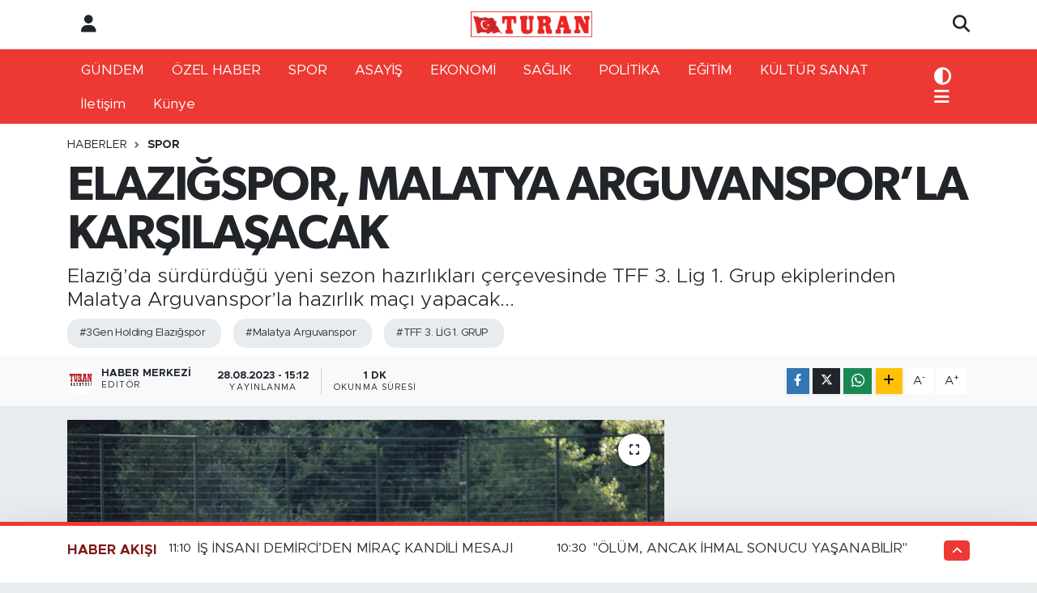

--- FILE ---
content_type: text/html;charset=UTF-8
request_url: https://www.turangazetesi.net/elazigspor-malatya-arguvansporla-karsilasacak
body_size: 17225
content:
<!DOCTYPE html>
<html lang="tr" data-theme="flow">
<head>
<link rel="dns-prefetch" href="//www.turangazetesi.net">
<link rel="dns-prefetch" href="//turangazetesinet.teimg.com">
<link rel="dns-prefetch" href="//static.tebilisim.com">
<link rel="dns-prefetch" href="//www.facebook.com">
<link rel="dns-prefetch" href="//www.twitter.com">
<link rel="dns-prefetch" href="//www.instagram.com">
<link rel="dns-prefetch" href="//api.whatsapp.com">
<link rel="dns-prefetch" href="//www.w3.org">
<link rel="dns-prefetch" href="//x.com">
<link rel="dns-prefetch" href="//www.linkedin.com">
<link rel="dns-prefetch" href="//pinterest.com">
<link rel="dns-prefetch" href="//t.me">
<link rel="dns-prefetch" href="//twitter.com">
<link rel="dns-prefetch" href="//tebilisim.com">
<link rel="dns-prefetch" href="//facebook.com">

    <meta charset="utf-8">
<title>ELAZIĞSPOR, MALATYA ARGUVANSPOR’LA KARŞILAŞACAK - TURAN GAZETESİ</title>
<meta name="description" content="Elazığ’da sürdürdüğü yeni sezon hazırlıkları çerçevesinde TFF 3. Lig 1. Grup ekiplerinden Malatya Arguvanspor’la hazırlık maçı yapacak...">
<meta name="keywords" content="3Gen Holding Elazığspor, Malatya Arguvanspor, TFF 3. LİG 1. GRUP">
<link rel="canonical" href="https://www.turangazetesi.net/elazigspor-malatya-arguvansporla-karsilasacak">
<meta name="viewport" content="width=device-width,initial-scale=1">
<meta name="X-UA-Compatible" content="IE=edge">
<meta name="robots" content="max-image-preview:large">
<meta name="theme-color" content="#ed3833">
<meta name="title" content="ELAZIĞSPOR, MALATYA ARGUVANSPOR’LA KARŞILAŞACAK">
<meta name="articleSection" content="news">
<meta name="datePublished" content="2023-08-28T15:12:00+03:00">
<meta name="dateModified" content="2023-08-28T15:12:00+03:00">
<meta name="articleAuthor" content="Haber Merkezi">
<meta name="author" content="Haber Merkezi">
<link rel="amphtml" href="https://www.turangazetesi.net/elazigspor-malatya-arguvansporla-karsilasacak/amp">
<meta property="og:site_name" content="TURAN GAZETESİ">
<meta property="og:title" content="ELAZIĞSPOR, MALATYA ARGUVANSPOR’LA KARŞILAŞACAK">
<meta property="og:description" content="Elazığ’da sürdürdüğü yeni sezon hazırlıkları çerçevesinde TFF 3. Lig 1. Grup ekiplerinden Malatya Arguvanspor’la hazırlık maçı yapacak...">
<meta property="og:url" content="https://www.turangazetesi.net/elazigspor-malatya-arguvansporla-karsilasacak">
<meta property="og:image" content="https://turangazetesinet.teimg.com/crop/1280x720/turangazetesi-net/uploads/2023/08/aw017774-01.jpg">
<meta property="og:image:width" content="1280">
<meta property="og:image:height" content="720">
<meta property="og:image:alt" content="ELAZIĞSPOR, MALATYA ARGUVANSPOR’LA KARŞILAŞACAK">
<meta property="og:article:published_time" content="2023-08-28T15:12:00+03:00">
<meta property="og:article:modified_time" content="2023-08-28T15:12:00+03:00">
<meta property="og:type" content="article">
<meta name="twitter:card" content="summary_large_image">
<meta name="twitter:site" content="@turangazetesi23">
<meta name="twitter:title" content="ELAZIĞSPOR, MALATYA ARGUVANSPOR’LA KARŞILAŞACAK">
<meta name="twitter:description" content="Elazığ’da sürdürdüğü yeni sezon hazırlıkları çerçevesinde TFF 3. Lig 1. Grup ekiplerinden Malatya Arguvanspor’la hazırlık maçı yapacak...">
<meta name="twitter:image" content="https://turangazetesinet.teimg.com/crop/1280x720/turangazetesi-net/uploads/2023/08/aw017774-01.jpg">
<meta name="twitter:url" content="https://www.turangazetesi.net/elazigspor-malatya-arguvansporla-karsilasacak">
<link rel="shortcut icon" type="image/x-icon" href="https://turangazetesinet.teimg.com/turangazetesi-net/uploads/2022/08/8ffecd4b-01a0-40cc-8da5-1f6f4e08b090.jpg">
<link rel="manifest" href="https://www.turangazetesi.net/manifest.json?v=6.6.4" />
<link rel="preload" href="https://static.tebilisim.com/flow/assets/css/font-awesome/fa-solid-900.woff2" as="font" type="font/woff2" crossorigin />
<link rel="preload" href="https://static.tebilisim.com/flow/assets/css/font-awesome/fa-brands-400.woff2" as="font" type="font/woff2" crossorigin />
<link rel="preload" href="https://static.tebilisim.com/flow/assets/css/weather-icons/font/weathericons-regular-webfont.woff2" as="font" type="font/woff2" crossorigin />
<link rel="preload" href="https://static.tebilisim.com/flow/vendor/te/fonts/metropolis/metropolis-bold.woff2" as="font" type="font/woff2" crossorigin />
<link rel="preload" href="https://static.tebilisim.com/flow/vendor/te/fonts/metropolis/metropolis-light.woff2" as="font" type="font/woff2" crossorigin />
<link rel="preload" href="https://static.tebilisim.com/flow/vendor/te/fonts/metropolis/metropolis-medium.woff2" as="font" type="font/woff2" crossorigin />
<link rel="preload" href="https://static.tebilisim.com/flow/vendor/te/fonts/metropolis/metropolis-regular.woff2" as="font" type="font/woff2" crossorigin />
<link rel="preload" href="https://static.tebilisim.com/flow/vendor/te/fonts/metropolis/metropolis-semibold.woff2" as="font" type="font/woff2" crossorigin />

<link rel="preload"
	href="https://static.tebilisim.com/flow/vendor/te/fonts/gibson/Gibson-Bold.woff2"
	as="font" type="font/woff2" crossorigin />
<link rel="preload"
	href="https://static.tebilisim.com/flow/vendor/te/fonts/gibson/Gibson-BoldItalic.woff2"
	as="font" type="font/woff2" crossorigin />
<link rel="preload"
	href="https://static.tebilisim.com/flow/vendor/te/fonts/gibson/Gibson-Italic.woff2"
	as="font" type="font/woff2" crossorigin />
<link rel="preload"
	href="https://static.tebilisim.com/flow/vendor/te/fonts/gibson/Gibson-Light.woff2"
	as="font" type="font/woff2" crossorigin />
<link rel="preload"
	href="https://static.tebilisim.com/flow/vendor/te/fonts/gibson/Gibson-LightItalic.woff2"
	as="font" type="font/woff2" crossorigin />
<link rel="preload"
	href="https://static.tebilisim.com/flow/vendor/te/fonts/gibson/Gibson-SemiBold.woff2"
	as="font" type="font/woff2" crossorigin />
<link rel="preload"
	href="https://static.tebilisim.com/flow/vendor/te/fonts/gibson/Gibson-SemiBoldItalic.woff2"
	as="font" type="font/woff2" crossorigin />
<link rel="preload"
	href="https://static.tebilisim.com/flow/vendor/te/fonts/gibson/Gibson.woff2"
	as="font" type="font/woff2" crossorigin />

<link rel="preload" as="style" href="https://static.tebilisim.com/flow/vendor/te/fonts/metropolis.css?v=6.6.4">
<link rel="stylesheet" href="https://static.tebilisim.com/flow/vendor/te/fonts/metropolis.css?v=6.6.4">
<link rel="preload" as="style" href="https://static.tebilisim.com/flow/vendor/te/fonts/gibson.css?v=6.6.4">
<link rel="stylesheet" href="https://static.tebilisim.com/flow/vendor/te/fonts/gibson.css?v=6.6.4">

<link rel="preload" as="image" href="https://turangazetesinet.teimg.com/crop/1280x720/turangazetesi-net/uploads/2023/08/aw017774-01.jpg">
<style>:root {
        --te-link-color: #333;
        --te-link-hover-color: #000;
        --te-font: "Metropolis";
        --te-secondary-font: "Gibson";
        --te-h1-font-size: 60px;
        --te-color: #ed3833;
        --te-hover-color: #821919;
        --mm-ocd-width: 85%!important; /*  Mobil Menü Genişliği */
        --swiper-theme-color: var(--te-color)!important;
        --header-13-color: #ffc107;
    }</style><link rel="preload" as="style" href="https://static.tebilisim.com/flow/assets/vendor/bootstrap/css/bootstrap.min.css?v=6.6.4">
<link rel="stylesheet" href="https://static.tebilisim.com/flow/assets/vendor/bootstrap/css/bootstrap.min.css?v=6.6.4">
<link rel="preload" as="style" href="https://static.tebilisim.com/flow/assets/css/app6.6.4.min.css">
<link rel="stylesheet" href="https://static.tebilisim.com/flow/assets/css/app6.6.4.min.css">



<script type="application/ld+json">{"@context":"https:\/\/schema.org","@type":"WebSite","url":"https:\/\/www.turangazetesi.net","potentialAction":{"@type":"SearchAction","target":"https:\/\/www.turangazetesi.net\/arama?q={query}","query-input":"required name=query"}}</script>

<script type="application/ld+json">{"@context":"https:\/\/schema.org","@type":"NewsMediaOrganization","url":"https:\/\/www.turangazetesi.net","name":"TURAN GAZETES\u0130","logo":"https:\/\/turangazetesinet.teimg.com\/turangazetesi-net\/uploads\/2022\/03\/turan-logo.png","sameAs":["https:\/\/www.facebook.com\/TURANMEDYA23","https:\/\/www.twitter.com\/turangazetesi23","https:\/\/www.instagram.com\/turangazetesi1930"]}</script>

<script type="application/ld+json">{"@context":"https:\/\/schema.org","@graph":[{"@type":"SiteNavigationElement","name":"Ana Sayfa","url":"https:\/\/www.turangazetesi.net","@id":"https:\/\/www.turangazetesi.net"},{"@type":"SiteNavigationElement","name":"G\u00dcNDEM","url":"https:\/\/www.turangazetesi.net\/gundem","@id":"https:\/\/www.turangazetesi.net\/gundem"},{"@type":"SiteNavigationElement","name":"SPOR","url":"https:\/\/www.turangazetesi.net\/spor","@id":"https:\/\/www.turangazetesi.net\/spor"},{"@type":"SiteNavigationElement","name":"ASAY\u0130\u015e","url":"https:\/\/www.turangazetesi.net\/asayis","@id":"https:\/\/www.turangazetesi.net\/asayis"},{"@type":"SiteNavigationElement","name":"EKONOM\u0130","url":"https:\/\/www.turangazetesi.net\/ekonomi","@id":"https:\/\/www.turangazetesi.net\/ekonomi"},{"@type":"SiteNavigationElement","name":"SA\u011eLIK","url":"https:\/\/www.turangazetesi.net\/saglik","@id":"https:\/\/www.turangazetesi.net\/saglik"},{"@type":"SiteNavigationElement","name":"GENEL","url":"https:\/\/www.turangazetesi.net\/genel","@id":"https:\/\/www.turangazetesi.net\/genel"},{"@type":"SiteNavigationElement","name":"POL\u0130T\u0130KA","url":"https:\/\/www.turangazetesi.net\/politika","@id":"https:\/\/www.turangazetesi.net\/politika"},{"@type":"SiteNavigationElement","name":"E\u011e\u0130T\u0130M","url":"https:\/\/www.turangazetesi.net\/egitim","@id":"https:\/\/www.turangazetesi.net\/egitim"},{"@type":"SiteNavigationElement","name":"TEKNOLOJ\u0130","url":"https:\/\/www.turangazetesi.net\/teknoloji","@id":"https:\/\/www.turangazetesi.net\/teknoloji"},{"@type":"SiteNavigationElement","name":"K\u00dcLT\u00dcR SANAT","url":"https:\/\/www.turangazetesi.net\/kultur-sanat","@id":"https:\/\/www.turangazetesi.net\/kultur-sanat"},{"@type":"SiteNavigationElement","name":"\u00d6ZEL HABER","url":"https:\/\/www.turangazetesi.net\/ozel-haber","@id":"https:\/\/www.turangazetesi.net\/ozel-haber"},{"@type":"SiteNavigationElement","name":"YAZARLAR","url":"https:\/\/www.turangazetesi.net\/yazarlar","@id":"https:\/\/www.turangazetesi.net\/yazarlar"},{"@type":"SiteNavigationElement","name":"V\u0130DEO HABER","url":"https:\/\/www.turangazetesi.net\/video","@id":"https:\/\/www.turangazetesi.net\/video"},{"@type":"SiteNavigationElement","name":"\u00c7EVRE","url":"https:\/\/www.turangazetesi.net\/cevre","@id":"https:\/\/www.turangazetesi.net\/cevre"},{"@type":"SiteNavigationElement","name":"B\u0130L\u0130M VE TEKN\u0130K","url":"https:\/\/www.turangazetesi.net\/bilim-ve-teknoloji","@id":"https:\/\/www.turangazetesi.net\/bilim-ve-teknoloji"},{"@type":"SiteNavigationElement","name":"B\u0130L\u0130M VE TEKN\u0130K","url":"https:\/\/www.turangazetesi.net\/bilim-ve-teknik","@id":"https:\/\/www.turangazetesi.net\/bilim-ve-teknik"},{"@type":"SiteNavigationElement","name":"\u0130LET\u0130\u015e\u0130M","url":"https:\/\/www.turangazetesi.net\/iletisim","@id":"https:\/\/www.turangazetesi.net\/iletisim"},{"@type":"SiteNavigationElement","name":"Gizlilik S\u00f6zle\u015fmesi","url":"https:\/\/www.turangazetesi.net\/gizlilik-sozlesmesi","@id":"https:\/\/www.turangazetesi.net\/gizlilik-sozlesmesi"},{"@type":"SiteNavigationElement","name":"Yazarlar","url":"https:\/\/www.turangazetesi.net\/yazarlar","@id":"https:\/\/www.turangazetesi.net\/yazarlar"},{"@type":"SiteNavigationElement","name":"Foto Galeri","url":"https:\/\/www.turangazetesi.net\/foto-galeri","@id":"https:\/\/www.turangazetesi.net\/foto-galeri"},{"@type":"SiteNavigationElement","name":"Video Galeri","url":"https:\/\/www.turangazetesi.net\/video","@id":"https:\/\/www.turangazetesi.net\/video"},{"@type":"SiteNavigationElement","name":"Biyografiler","url":"https:\/\/www.turangazetesi.net\/biyografi","@id":"https:\/\/www.turangazetesi.net\/biyografi"},{"@type":"SiteNavigationElement","name":"Seri \u0130lanlar","url":"https:\/\/www.turangazetesi.net\/ilan","@id":"https:\/\/www.turangazetesi.net\/ilan"},{"@type":"SiteNavigationElement","name":"R\u00f6portajlar","url":"https:\/\/www.turangazetesi.net\/roportaj","@id":"https:\/\/www.turangazetesi.net\/roportaj"},{"@type":"SiteNavigationElement","name":"Anketler","url":"https:\/\/www.turangazetesi.net\/anketler","@id":"https:\/\/www.turangazetesi.net\/anketler"},{"@type":"SiteNavigationElement","name":"A\u011f\u0131n Bug\u00fcn, Yar\u0131n ve 1 Haftal\u0131k Hava Durumu Tahmini","url":"https:\/\/www.turangazetesi.net\/agin-hava-durumu","@id":"https:\/\/www.turangazetesi.net\/agin-hava-durumu"},{"@type":"SiteNavigationElement","name":"A\u011f\u0131n Namaz Vakitleri","url":"https:\/\/www.turangazetesi.net\/agin-namaz-vakitleri","@id":"https:\/\/www.turangazetesi.net\/agin-namaz-vakitleri"},{"@type":"SiteNavigationElement","name":"Puan Durumu ve Fikst\u00fcr","url":"https:\/\/www.turangazetesi.net\/futbol\/st-super-lig-puan-durumu-ve-fikstur","@id":"https:\/\/www.turangazetesi.net\/futbol\/st-super-lig-puan-durumu-ve-fikstur"}]}</script>

<script type="application/ld+json">{"@context":"https:\/\/schema.org","@type":"BreadcrumbList","itemListElement":[{"@type":"ListItem","position":1,"item":{"@type":"Thing","@id":"https:\/\/www.turangazetesi.net","name":"Haberler"}},{"@type":"ListItem","position":2,"item":{"@type":"Thing","@id":"https:\/\/www.turangazetesi.net\/spor","name":"SPOR"}},{"@type":"ListItem","position":3,"item":{"@type":"Thing","@id":"https:\/\/www.turangazetesi.net\/elazigspor-malatya-arguvansporla-karsilasacak","name":"ELAZI\u011eSPOR, MALATYA ARGUVANSPOR\u2019LA KAR\u015eILA\u015eACAK"}}]}</script>
<script type="application/ld+json">{"@context":"https:\/\/schema.org","@type":"NewsArticle","headline":"ELAZI\u011eSPOR, MALATYA ARGUVANSPOR\u2019LA KAR\u015eILA\u015eACAK","articleSection":"SPOR","dateCreated":"2023-08-28T15:12:00+03:00","datePublished":"2023-08-28T15:12:00+03:00","dateModified":"2023-08-28T15:12:00+03:00","wordCount":101,"genre":"news","mainEntityOfPage":{"@type":"WebPage","@id":"https:\/\/www.turangazetesi.net\/elazigspor-malatya-arguvansporla-karsilasacak"},"articleBody":"3Gen Holding Elaz\u0131\u011fspor, Malatya Arguvanspor\u2019la haz\u0131rl\u0131k ma\u00e7\u0131 yapacak.&nbsp;\r\nTFF 3. Lig 2. Grup ekiplerinden 3Gen Holding Elaz\u0131\u011fspor, Elaz\u0131\u011f\u2019da s\u00fcrd\u00fcrd\u00fc\u011f\u00fc yeni sezon haz\u0131rl\u0131klar\u0131 \u00e7er\u00e7evesinde TFF 3. Lig 1. Grup ekiplerinden Malatya Arguvanspor\u2019la haz\u0131rl\u0131k ma\u00e7\u0131 yapacak. Kocaeli Kartepe\u2019de yapt\u0131\u011f\u0131 kamplar\u0131n ard\u0131ndan Elaz\u0131\u011f\u2019a d\u00f6nen ve \u00e7al\u0131\u015fmalar\u0131na burada devam eden bordo-beyazl\u0131lar, kom\u015fu kentin tak\u0131m\u0131 ile sezon ba\u015flamadan son bir haz\u0131rl\u0131k ma\u00e7\u0131 yapmak istiyor. Elaz\u0131\u011f\u2019da oynanacak olan ma\u00e7\u0131n hangi g\u00fcn ve hangi saatte yap\u0131laca\u011f\u0131 ise belirsizli\u011fini koruyor.","description":"Elaz\u0131\u011f\u2019da s\u00fcrd\u00fcrd\u00fc\u011f\u00fc yeni sezon haz\u0131rl\u0131klar\u0131 \u00e7er\u00e7evesinde TFF 3. Lig 1. Grup ekiplerinden Malatya Arguvanspor\u2019la haz\u0131rl\u0131k ma\u00e7\u0131 yapacak...","inLanguage":"tr-TR","keywords":["3Gen Holding Elaz\u0131\u011fspor","Malatya Arguvanspor","TFF 3. L\u0130G 1. GRUP"],"image":{"@type":"ImageObject","url":"https:\/\/turangazetesinet.teimg.com\/crop\/1280x720\/turangazetesi-net\/uploads\/2023\/08\/aw017774-01.jpg","width":"1280","height":"720","caption":"ELAZI\u011eSPOR, MALATYA ARGUVANSPOR\u2019LA KAR\u015eILA\u015eACAK"},"publishingPrinciples":"https:\/\/www.turangazetesi.net\/gizlilik-sozlesmesi","isFamilyFriendly":"http:\/\/schema.org\/True","isAccessibleForFree":"http:\/\/schema.org\/True","publisher":{"@type":"Organization","name":"TURAN GAZETES\u0130","image":"https:\/\/turangazetesinet.teimg.com\/turangazetesi-net\/uploads\/2022\/03\/turan-logo.png","logo":{"@type":"ImageObject","url":"https:\/\/turangazetesinet.teimg.com\/turangazetesi-net\/uploads\/2022\/03\/turan-logo.png","width":"640","height":"375"}},"author":{"@type":"Person","name":"Haber Merkezi","honorificPrefix":"","jobTitle":"","url":null}}</script>
<script data-cfasync="false" src="https://static.tebilisim.com/flow/assets/js/dark-mode.js?v=6.6.4"></script>












</head>




<body class="d-flex flex-column min-vh-100">

    
    

    <header class="header-6">
    <nav class="top-header navbar navbar-expand-lg bg-white border-bottom">
        <div class="container">
            <div class="navigation-menu d-none d-lg-flex">
                <ul class="nav">
                  <li class="nav-item">
                    <a href="/member/login" class="nav-link"><i class="fa fa-user fa-lg"></i>
                    </a>
                  </li>
                </ul>
            </div>
            <div class="d-lg-none">
                <a href="#menu" title="Ana Menü"><i class="fa fa-bars fa-lg"></i></a>
            </div>
                        <a class="navbar-brand me-0" href="/" title="TURAN GAZETESİ" >
                <img src="https://turangazetesinet.teimg.com/turangazetesi-net/uploads/2022/03/turan-logo.png" alt="TURAN GAZETESİ" width="150" height="40" class="light-mode img-fluid flow-logo">
<img src="https://turangazetesinet.teimg.com/turangazetesi-net/uploads/2022/03/turan-logo.png" alt="TURAN GAZETESİ" width="150" height="40" class="dark-mode img-fluid flow-logo d-none">

            </a>
                        <ul class="nav">
                <li class="nav-item dropdown d-lg-none">
    <a href="#" class="nav-link p-0 me-2 " data-bs-toggle="dropdown" data-bs-display="static">
        <i class="fas fa-adjust fa-lg theme-icon-active"></i>
    </a>
    <ul class="dropdown-menu min-w-auto dropdown-menu-end shadow-none border-0 rounded-0">
        <li>
            <button type="button" class="dropdown-item d-flex align-items-center active" data-bs-theme-value="light">
                <i class="fa fa-sun me-1 mode-switch"></i>
                Açık
            </button>
        </li>
        <li>
            <button type="button" class="dropdown-item d-flex align-items-center" data-bs-theme-value="dark">
                <i class="fa fa-moon me-1 mode-switch"></i>
                Koyu
            </button>
        </li>
        <li>
            <button type="button" class="dropdown-item d-flex align-items-center" data-bs-theme-value="auto">
                <i class="fas fa-adjust me-1 mode-switch"></i>
                Sistem
            </button>
        </li>
    </ul>
</li>

                <li class="nav-item">
                    <a href="/arama" class="nav-link p-0" title="Ara">
                        <i class="fa fa-search fa-lg"></i>
                    </a>
                </li>
            </ul>
        </div>
    </nav>
    <div class="main-menu navbar navbar-expand-lg d-none d-lg-block shadow-sm bg-te-color py-1">
        <div class="container">
            <ul  class="nav">
        <li class="nav-item   ">
        <a href="/gundem" class="nav-link text-white" target="_self" title="GÜNDEM">GÜNDEM</a>
        
    </li>
        <li class="nav-item   ">
        <a href="/ozel-haber" class="nav-link text-white" target="_self" title="ÖZEL HABER">ÖZEL HABER</a>
        
    </li>
        <li class="nav-item   ">
        <a href="/spor" class="nav-link text-white" target="_self" title="SPOR">SPOR</a>
        
    </li>
        <li class="nav-item   ">
        <a href="/asayis" class="nav-link text-white" target="_self" title="ASAYİŞ">ASAYİŞ</a>
        
    </li>
        <li class="nav-item   ">
        <a href="/ekonomi" class="nav-link text-white" target="_self" title="EKONOMİ">EKONOMİ</a>
        
    </li>
        <li class="nav-item   ">
        <a href="/saglik" class="nav-link text-white" target="_self" title="SAĞLIK">SAĞLIK</a>
        
    </li>
        <li class="nav-item   ">
        <a href="/politika" class="nav-link text-white" target="_self" title="POLİTİKA">POLİTİKA</a>
        
    </li>
        <li class="nav-item   ">
        <a href="/egitim" class="nav-link text-white" target="_self" title="EĞİTİM">EĞİTİM</a>
        
    </li>
        <li class="nav-item   ">
        <a href="/kultur-sanat" class="nav-link text-white" target="_self" title="KÜLTÜR SANAT">KÜLTÜR SANAT</a>
        
    </li>
        <li class="nav-item   ">
        <a href="/iletisim" class="nav-link text-white" target="_self" title="İletişim">İletişim</a>
        
    </li>
        <li class="nav-item  menu-item-has-children   ">
        <a href="/kunye" class="nav-link text-white" target="_self" title="Künye">Künye</a>
                    <ul  class="dropdown-menu">
        <li class="nav-item   ">
        <a href="/yazarlar" class="nav-link text-white" target="_self" title="YAZARLAR">YAZARLAR</a>
        
    </li>
        <li class="nav-item   ">
        <a href="/genel" class="nav-link text-white" target="_self" title="GENEL">GENEL</a>
        
    </li>
        <li class="nav-item   ">
        <a href="/teknoloji" class="nav-link text-white" target="_self" title="TEKNOLOJİ">TEKNOLOJİ</a>
        
    </li>
        <li class="nav-item   ">
        <a href="/video" class="nav-link text-white" target="_self" title="VİDEO">VİDEO</a>
        
    </li>
    </ul>

        
    </li>
    </ul>

            <ul class="nav">
                <li class="nav-item dropdown d-none d-lg-block">
    <a href="#" class="nav-link p-0 me-2 text-white " data-bs-toggle="dropdown" data-bs-display="static">
        <i class="fas fa-adjust fa-lg theme-icon-active"></i>
    </a>
    <ul class="dropdown-menu min-w-auto dropdown-menu-end shadow-none border-0 rounded-0">
        <li>
            <button type="button" class="dropdown-item d-flex align-items-center active" data-bs-theme-value="light">
                <i class="fa fa-sun me-1 mode-switch"></i>
                Açık
            </button>
        </li>
        <li>
            <button type="button" class="dropdown-item d-flex align-items-center" data-bs-theme-value="dark">
                <i class="fa fa-moon me-1 mode-switch"></i>
                Koyu
            </button>
        </li>
        <li>
            <button type="button" class="dropdown-item d-flex align-items-center" data-bs-theme-value="auto">
                <i class="fas fa-adjust me-1 mode-switch"></i>
                Sistem
            </button>
        </li>
    </ul>
</li>

                <li class="nav-item dropdown position-static">
                    <a class="nav-link p-0 text-white" data-bs-toggle="dropdown" href="#" aria-haspopup="true"
                        aria-expanded="false" title="Ana Menü"><i class="fa fa-bars fa-lg"></i></a>
                    <div class="mega-menu dropdown-menu dropdown-menu-end text-capitalize shadow-lg border-0 rounded-0">

    <div class="row g-3 small p-3">

                <div class="col">
            <div class="extra-sections bg-light p-3 border">
                <a href="https://www.turangazetesi.net/elazig-nobetci-eczaneler" title="Elazığ Nöbetçi Eczaneler" class="d-block border-bottom pb-2 mb-2" target="_self"><i class="fa-solid fa-capsules me-2"></i>Elazığ Nöbetçi Eczaneler</a>
<a href="https://www.turangazetesi.net/elazig-hava-durumu" title="Elazığ Hava Durumu" class="d-block border-bottom pb-2 mb-2" target="_self"><i class="fa-solid fa-cloud-sun me-2"></i>Elazığ Hava Durumu</a>
<a href="https://www.turangazetesi.net/elazig-namaz-vakitleri" title="Elazığ Namaz Vakitleri" class="d-block border-bottom pb-2 mb-2" target="_self"><i class="fa-solid fa-mosque me-2"></i>Elazığ Namaz Vakitleri</a>
<a href="https://www.turangazetesi.net/elazig-trafik-durumu" title="Elazığ Trafik Yoğunluk Haritası" class="d-block border-bottom pb-2 mb-2" target="_self"><i class="fa-solid fa-car me-2"></i>Elazığ Trafik Yoğunluk Haritası</a>
<a href="https://www.turangazetesi.net/futbol/super-lig-puan-durumu-ve-fikstur" title="Süper Lig Puan Durumu ve Fikstür" class="d-block border-bottom pb-2 mb-2" target="_self"><i class="fa-solid fa-chart-bar me-2"></i>Süper Lig Puan Durumu ve Fikstür</a>
<a href="https://www.turangazetesi.net/tum-mansetler" title="Tüm Manşetler" class="d-block border-bottom pb-2 mb-2" target="_self"><i class="fa-solid fa-newspaper me-2"></i>Tüm Manşetler</a>
<a href="https://www.turangazetesi.net/sondakika-haberleri" title="Son Dakika Haberleri" class="d-block border-bottom pb-2 mb-2" target="_self"><i class="fa-solid fa-bell me-2"></i>Son Dakika Haberleri</a>

            </div>
        </div>
        
        <div class="col">
        <a href="/gundem" class="d-block border-bottom  pb-2 mb-2" target="_self" title="GÜNDEM">GÜNDEM</a>
            <a href="/ozel-haber" class="d-block border-bottom  pb-2 mb-2" target="_self" title="ÖZEL HABER">ÖZEL HABER</a>
            <a href="/spor" class="d-block border-bottom  pb-2 mb-2" target="_self" title="SPOR">SPOR</a>
            <a href="/asayis" class="d-block border-bottom  pb-2 mb-2" target="_self" title="ASAYİŞ">ASAYİŞ</a>
            <a href="/ekonomi" class="d-block border-bottom  pb-2 mb-2" target="_self" title="EKONOMİ">EKONOMİ</a>
            <a href="/saglik" class="d-block border-bottom  pb-2 mb-2" target="_self" title="SAĞLIK">SAĞLIK</a>
            <a href="/politika" class="d-block  pb-2 mb-2" target="_self" title="POLİTİKA">POLİTİKA</a>
        </div><div class="col">
            <a href="/egitim" class="d-block border-bottom  pb-2 mb-2" target="_self" title="EĞİTİM">EĞİTİM</a>
            <a href="/kultur-sanat" class="d-block border-bottom  pb-2 mb-2" target="_self" title="KÜLTÜR SANAT">KÜLTÜR SANAT</a>
            <a href="/iletisim" class="d-block border-bottom  pb-2 mb-2" target="_self" title="İletişim">İletişim</a>
            <a href="/kunye" class="d-block border-bottom  pb-2 mb-2" target="_self" title="Künye">Künye</a>
        </div>


    </div>

    <div class="p-3 bg-light">
                <a class="me-3"
            href="https://www.facebook.com/TURANMEDYA23" target="_blank" rel="nofollow noreferrer noopener"><i class="fab fa-facebook me-2 text-navy"></i> Facebook</a>
                        <a class="me-3"
            href="https://www.twitter.com/turangazetesi23" target="_blank" rel="nofollow noreferrer noopener"><i class="fab fa-x-twitter "></i> Twitter</a>
                        <a class="me-3"
            href="https://www.instagram.com/turangazetesi1930" target="_blank" rel="nofollow noreferrer noopener"><i class="fab fa-instagram me-2 text-magenta"></i> Instagram</a>
                                                                <a class="" href="https://api.whatsapp.com/send?phone=0543 767 2323" title="Whatsapp" rel="nofollow noreferrer noopener"><i
            class="fab fa-whatsapp me-2 text-navy"></i> WhatsApp İhbar Hattı</a>    </div>

    <div class="mega-menu-footer p-2 bg-te-color">
        <a class="dropdown-item text-white" href="/kunye" title="Künye"><i class="fa fa-id-card me-2"></i> Künye</a>
        <a class="dropdown-item text-white" href="/iletisim" title="İletişim"><i class="fa fa-envelope me-2"></i> İletişim</a>
        <a class="dropdown-item text-white" href="/rss-baglantilari" title="RSS Bağlantıları"><i class="fa fa-rss me-2"></i> RSS Bağlantıları</a>
        <a class="dropdown-item text-white" href="/member/login" title="Üyelik Girişi"><i class="fa fa-user me-2"></i> Üyelik Girişi</a>
    </div>


</div>

                </li>
            </ul>
        </div>

    </div>
    <ul  class="mobile-categories d-lg-none list-inline bg-white">
        <li class="list-inline-item">
        <a href="/gundem" class="text-dark" target="_self" title="GÜNDEM">
                GÜNDEM
        </a>
    </li>
        <li class="list-inline-item">
        <a href="/ozel-haber" class="text-dark" target="_self" title="ÖZEL HABER">
                ÖZEL HABER
        </a>
    </li>
        <li class="list-inline-item">
        <a href="/spor" class="text-dark" target="_self" title="SPOR">
                SPOR
        </a>
    </li>
        <li class="list-inline-item">
        <a href="/asayis" class="text-dark" target="_self" title="ASAYİŞ">
                ASAYİŞ
        </a>
    </li>
        <li class="list-inline-item">
        <a href="/ekonomi" class="text-dark" target="_self" title="EKONOMİ">
                EKONOMİ
        </a>
    </li>
        <li class="list-inline-item">
        <a href="/saglik" class="text-dark" target="_self" title="SAĞLIK">
                SAĞLIK
        </a>
    </li>
        <li class="list-inline-item">
        <a href="/politika" class="text-dark" target="_self" title="POLİTİKA">
                POLİTİKA
        </a>
    </li>
        <li class="list-inline-item">
        <a href="/egitim" class="text-dark" target="_self" title="EĞİTİM">
                EĞİTİM
        </a>
    </li>
        <li class="list-inline-item">
        <a href="/kultur-sanat" class="text-dark" target="_self" title="KÜLTÜR SANAT">
                KÜLTÜR SANAT
        </a>
    </li>
        <li class="list-inline-item">
        <a href="/iletisim" class="text-dark" target="_self" title="İletişim">
                İletişim
        </a>
    </li>
        <li class="list-inline-item">
        <a href="/kunye" class="text-dark" target="_self" title="Künye">
                Künye
        </a>
    </li>
    </ul>


</header>







<main class="single overflow-hidden" style="min-height: 300px">

    
    <div class="infinite" data-show-advert="1">

    

    <div class="infinite-item d-block" data-id="8739" data-category-id="3" data-reference="TE\Blog\Models\Post" data-json-url="/service/json/featured-infinite.json">

        

        <div class="post-header pt-3 bg-white">

    <div class="container">

        
        <nav class="meta-category d-flex justify-content-lg-start" style="--bs-breadcrumb-divider: url(&#34;data:image/svg+xml,%3Csvg xmlns='http://www.w3.org/2000/svg' width='8' height='8'%3E%3Cpath d='M2.5 0L1 1.5 3.5 4 1 6.5 2.5 8l4-4-4-4z' fill='%236c757d'/%3E%3C/svg%3E&#34;);" aria-label="breadcrumb">
        <ol class="breadcrumb mb-0">
            <li class="breadcrumb-item"><a href="https://www.turangazetesi.net" class="breadcrumb_link" target="_self">Haberler</a></li>
            <li class="breadcrumb-item active fw-bold" aria-current="page"><a href="/spor" target="_self" class="breadcrumb_link text-dark" title="SPOR">SPOR</a></li>
        </ol>
</nav>

        <h1 class="h2 fw-bold text-lg-start headline my-2" itemprop="headline">ELAZIĞSPOR, MALATYA ARGUVANSPOR’LA KARŞILAŞACAK</h1>
        
        <h2 class="lead text-lg-start text-dark my-2 description" itemprop="description">Elazığ’da sürdürdüğü yeni sezon hazırlıkları çerçevesinde TFF 3. Lig 1. Grup ekiplerinden Malatya Arguvanspor’la hazırlık maçı yapacak...</h2>
        
        <div class="news-tags">
        <a href="https://www.turangazetesi.net/haberleri/3gen-holding-elazigspor" title="3Gen Holding Elazığspor" class="news-tags__link" rel="nofollow">#3Gen Holding Elazığspor</a>
        <a href="https://www.turangazetesi.net/haberleri/malatya-arguvanspor" title="Malatya Arguvanspor" class="news-tags__link" rel="nofollow">#Malatya Arguvanspor</a>
        <a href="https://www.turangazetesi.net/haberleri/tff-3-lig-1-grup" title="TFF 3. LİG 1. GRUP" class="news-tags__link" rel="nofollow">#TFF 3. LİG 1. GRUP</a>
    </div>

    </div>

    <div class="bg-light py-1">
        <div class="container d-flex justify-content-between align-items-center">

            <div class="meta-author">
            <a href="/muhabir/3/haber-merkezi" class="d-flex" title="Haber Merkezi" target="_self">
            <img class="me-2 rounded-circle" width="34" height="34" src="https://turangazetesinet.teimg.com/turangazetesi-net/uploads/2023/11/users/398179255-373873871662229-8060873258276411722-n.jpg"
                loading="lazy" alt="Haber Merkezi">
            <div class="me-3 flex-column align-items-center justify-content-center">
                <div class="fw-bold text-dark">Haber Merkezi</div>
                <div class="info text-dark">Editör</div>
            </div>
        </a>
    
    <div class="box">
    <time class="fw-bold">28.08.2023 - 15:12</time>
    <span class="info">Yayınlanma</span>
</div>

    
    
    <div class="box">
    <span class="fw-bold">1 Dk</span>
    <span class="info text-dark">Okunma Süresi</span>
</div>





</div>


            <div class="share-area justify-content-end align-items-center d-none d-lg-flex">

    <div class="mobile-share-button-container mb-2 d-block d-md-none">
    <button
        class="btn btn-primary btn-sm rounded-0 shadow-sm w-100"
        onclick="handleMobileShare(event, 'ELAZIĞSPOR, MALATYA ARGUVANSPOR’LA KARŞILAŞACAK', 'https://www.turangazetesi.net/elazigspor-malatya-arguvansporla-karsilasacak')"
        title="Paylaş"
    >
        <i class="fas fa-share-alt me-2"></i>Paylaş
    </button>
</div>

<div class="social-buttons-new d-none d-md-flex justify-content-between">
    <a
        href="https://www.facebook.com/sharer/sharer.php?u=https%3A%2F%2Fwww.turangazetesi.net%2Felazigspor-malatya-arguvansporla-karsilasacak"
        onclick="initiateDesktopShare(event, 'facebook')"
        class="btn btn-primary btn-sm rounded-0 shadow-sm me-1"
        title="Facebook'ta Paylaş"
        data-platform="facebook"
        data-share-url="https://www.turangazetesi.net/elazigspor-malatya-arguvansporla-karsilasacak"
        data-share-title="ELAZIĞSPOR, MALATYA ARGUVANSPOR’LA KARŞILAŞACAK"
        rel="noreferrer nofollow noopener external"
    >
        <i class="fab fa-facebook-f"></i>
    </a>

    <a
        href="https://x.com/intent/tweet?url=https%3A%2F%2Fwww.turangazetesi.net%2Felazigspor-malatya-arguvansporla-karsilasacak&text=ELAZI%C4%9ESPOR%2C+MALATYA+ARGUVANSPOR%E2%80%99LA+KAR%C5%9EILA%C5%9EACAK"
        onclick="initiateDesktopShare(event, 'twitter')"
        class="btn btn-dark btn-sm rounded-0 shadow-sm me-1"
        title="X'de Paylaş"
        data-platform="twitter"
        data-share-url="https://www.turangazetesi.net/elazigspor-malatya-arguvansporla-karsilasacak"
        data-share-title="ELAZIĞSPOR, MALATYA ARGUVANSPOR’LA KARŞILAŞACAK"
        rel="noreferrer nofollow noopener external"
    >
        <i class="fab fa-x-twitter text-white"></i>
    </a>

    <a
        href="https://api.whatsapp.com/send?text=ELAZI%C4%9ESPOR%2C+MALATYA+ARGUVANSPOR%E2%80%99LA+KAR%C5%9EILA%C5%9EACAK+-+https%3A%2F%2Fwww.turangazetesi.net%2Felazigspor-malatya-arguvansporla-karsilasacak"
        onclick="initiateDesktopShare(event, 'whatsapp')"
        class="btn btn-success btn-sm rounded-0 btn-whatsapp shadow-sm me-1"
        title="Whatsapp'ta Paylaş"
        data-platform="whatsapp"
        data-share-url="https://www.turangazetesi.net/elazigspor-malatya-arguvansporla-karsilasacak"
        data-share-title="ELAZIĞSPOR, MALATYA ARGUVANSPOR’LA KARŞILAŞACAK"
        rel="noreferrer nofollow noopener external"
    >
        <i class="fab fa-whatsapp fa-lg"></i>
    </a>

    <div class="dropdown">
        <button class="dropdownButton btn btn-sm rounded-0 btn-warning border-none shadow-sm me-1" type="button" data-bs-toggle="dropdown" name="socialDropdownButton" title="Daha Fazla">
            <i id="icon" class="fa fa-plus"></i>
        </button>

        <ul class="dropdown-menu dropdown-menu-end border-0 rounded-1 shadow">
            <li>
                <a
                    href="https://www.linkedin.com/sharing/share-offsite/?url=https%3A%2F%2Fwww.turangazetesi.net%2Felazigspor-malatya-arguvansporla-karsilasacak"
                    class="dropdown-item"
                    onclick="initiateDesktopShare(event, 'linkedin')"
                    data-platform="linkedin"
                    data-share-url="https://www.turangazetesi.net/elazigspor-malatya-arguvansporla-karsilasacak"
                    data-share-title="ELAZIĞSPOR, MALATYA ARGUVANSPOR’LA KARŞILAŞACAK"
                    rel="noreferrer nofollow noopener external"
                    title="Linkedin"
                >
                    <i class="fab fa-linkedin text-primary me-2"></i>Linkedin
                </a>
            </li>
            <li>
                <a
                    href="https://pinterest.com/pin/create/button/?url=https%3A%2F%2Fwww.turangazetesi.net%2Felazigspor-malatya-arguvansporla-karsilasacak&description=ELAZI%C4%9ESPOR%2C+MALATYA+ARGUVANSPOR%E2%80%99LA+KAR%C5%9EILA%C5%9EACAK&media="
                    class="dropdown-item"
                    onclick="initiateDesktopShare(event, 'pinterest')"
                    data-platform="pinterest"
                    data-share-url="https://www.turangazetesi.net/elazigspor-malatya-arguvansporla-karsilasacak"
                    data-share-title="ELAZIĞSPOR, MALATYA ARGUVANSPOR’LA KARŞILAŞACAK"
                    rel="noreferrer nofollow noopener external"
                    title="Pinterest"
                >
                    <i class="fab fa-pinterest text-danger me-2"></i>Pinterest
                </a>
            </li>
            <li>
                <a
                    href="https://t.me/share/url?url=https%3A%2F%2Fwww.turangazetesi.net%2Felazigspor-malatya-arguvansporla-karsilasacak&text=ELAZI%C4%9ESPOR%2C+MALATYA+ARGUVANSPOR%E2%80%99LA+KAR%C5%9EILA%C5%9EACAK"
                    class="dropdown-item"
                    onclick="initiateDesktopShare(event, 'telegram')"
                    data-platform="telegram"
                    data-share-url="https://www.turangazetesi.net/elazigspor-malatya-arguvansporla-karsilasacak"
                    data-share-title="ELAZIĞSPOR, MALATYA ARGUVANSPOR’LA KARŞILAŞACAK"
                    rel="noreferrer nofollow noopener external"
                    title="Telegram"
                >
                    <i class="fab fa-telegram-plane text-primary me-2"></i>Telegram
                </a>
            </li>
            <li class="border-0">
                <a class="dropdown-item" href="javascript:void(0)" onclick="printContent(event)" title="Yazdır">
                    <i class="fas fa-print text-dark me-2"></i>
                    Yazdır
                </a>
            </li>
            <li class="border-0">
                <a class="dropdown-item" href="javascript:void(0)" onclick="copyURL(event, 'https://www.turangazetesi.net/elazigspor-malatya-arguvansporla-karsilasacak')" rel="noreferrer nofollow noopener external" title="Bağlantıyı Kopyala">
                    <i class="fas fa-link text-dark me-2"></i>
                    Kopyala
                </a>
            </li>
        </ul>
    </div>
</div>

<script>
    var shareableModelId = 8739;
    var shareableModelClass = 'TE\\Blog\\Models\\Post';

    function shareCount(id, model, platform, url) {
        fetch("https://www.turangazetesi.net/sharecount", {
            method: 'POST',
            headers: {
                'Content-Type': 'application/json',
                'X-CSRF-TOKEN': document.querySelector('meta[name="csrf-token"]')?.getAttribute('content')
            },
            body: JSON.stringify({ id, model, platform, url })
        }).catch(err => console.error('Share count fetch error:', err));
    }

    function goSharePopup(url, title, width = 600, height = 400) {
        const left = (screen.width - width) / 2;
        const top = (screen.height - height) / 2;
        window.open(
            url,
            title,
            `width=${width},height=${height},left=${left},top=${top},resizable=yes,scrollbars=yes`
        );
    }

    async function handleMobileShare(event, title, url) {
        event.preventDefault();

        if (shareableModelId && shareableModelClass) {
            shareCount(shareableModelId, shareableModelClass, 'native_mobile_share', url);
        }

        const isAndroidWebView = navigator.userAgent.includes('Android') && !navigator.share;

        if (isAndroidWebView) {
            window.location.href = 'androidshare://paylas?title=' + encodeURIComponent(title) + '&url=' + encodeURIComponent(url);
            return;
        }

        if (navigator.share) {
            try {
                await navigator.share({ title: title, url: url });
            } catch (error) {
                if (error.name !== 'AbortError') {
                    console.error('Web Share API failed:', error);
                }
            }
        } else {
            alert("Bu cihaz paylaşımı desteklemiyor.");
        }
    }

    function initiateDesktopShare(event, platformOverride = null) {
        event.preventDefault();
        const anchor = event.currentTarget;
        const platform = platformOverride || anchor.dataset.platform;
        const webShareUrl = anchor.href;
        const contentUrl = anchor.dataset.shareUrl || webShareUrl;

        if (shareableModelId && shareableModelClass && platform) {
            shareCount(shareableModelId, shareableModelClass, platform, contentUrl);
        }

        goSharePopup(webShareUrl, platform ? platform.charAt(0).toUpperCase() + platform.slice(1) : "Share");
    }

    function copyURL(event, urlToCopy) {
        event.preventDefault();
        navigator.clipboard.writeText(urlToCopy).then(() => {
            alert('Bağlantı panoya kopyalandı!');
        }).catch(err => {
            console.error('Could not copy text: ', err);
            try {
                const textArea = document.createElement("textarea");
                textArea.value = urlToCopy;
                textArea.style.position = "fixed";
                document.body.appendChild(textArea);
                textArea.focus();
                textArea.select();
                document.execCommand('copy');
                document.body.removeChild(textArea);
                alert('Bağlantı panoya kopyalandı!');
            } catch (fallbackErr) {
                console.error('Fallback copy failed:', fallbackErr);
            }
        });
    }

    function printContent(event) {
        event.preventDefault();

        const triggerElement = event.currentTarget;
        const contextContainer = triggerElement.closest('.infinite-item') || document;

        const header      = contextContainer.querySelector('.post-header');
        const media       = contextContainer.querySelector('.news-section .col-lg-8 .inner, .news-section .col-lg-8 .ratio, .news-section .col-lg-8 iframe');
        const articleBody = contextContainer.querySelector('.article-text');

        if (!header && !media && !articleBody) {
            window.print();
            return;
        }

        let printHtml = '';
        
        if (header) {
            const titleEl = header.querySelector('h1');
            const descEl  = header.querySelector('.description, h2.lead');

            let cleanHeaderHtml = '<div class="printed-header">';
            if (titleEl) cleanHeaderHtml += titleEl.outerHTML;
            if (descEl)  cleanHeaderHtml += descEl.outerHTML;
            cleanHeaderHtml += '</div>';

            printHtml += cleanHeaderHtml;
        }

        if (media) {
            printHtml += media.outerHTML;
        }

        if (articleBody) {
            const articleClone = articleBody.cloneNode(true);
            articleClone.querySelectorAll('.post-flash').forEach(function (el) {
                el.parentNode.removeChild(el);
            });
            printHtml += articleClone.outerHTML;
        }
        const iframe = document.createElement('iframe');
        iframe.style.position = 'fixed';
        iframe.style.right = '0';
        iframe.style.bottom = '0';
        iframe.style.width = '0';
        iframe.style.height = '0';
        iframe.style.border = '0';
        document.body.appendChild(iframe);

        const frameWindow = iframe.contentWindow || iframe;
        const title = document.title || 'Yazdır';
        const headStyles = Array.from(document.querySelectorAll('link[rel="stylesheet"], style'))
            .map(el => el.outerHTML)
            .join('');

        iframe.onload = function () {
            try {
                frameWindow.focus();
                frameWindow.print();
            } finally {
                setTimeout(function () {
                    document.body.removeChild(iframe);
                }, 1000);
            }
        };

        const doc = frameWindow.document;
        doc.open();
        doc.write(`
            <!doctype html>
            <html lang="tr">
                <head>
<link rel="dns-prefetch" href="//www.turangazetesi.net">
<link rel="dns-prefetch" href="//turangazetesinet.teimg.com">
<link rel="dns-prefetch" href="//static.tebilisim.com">
<link rel="dns-prefetch" href="//www.facebook.com">
<link rel="dns-prefetch" href="//www.twitter.com">
<link rel="dns-prefetch" href="//www.instagram.com">
<link rel="dns-prefetch" href="//api.whatsapp.com">
<link rel="dns-prefetch" href="//www.w3.org">
<link rel="dns-prefetch" href="//x.com">
<link rel="dns-prefetch" href="//www.linkedin.com">
<link rel="dns-prefetch" href="//pinterest.com">
<link rel="dns-prefetch" href="//t.me">
<link rel="dns-prefetch" href="//twitter.com">
<link rel="dns-prefetch" href="//tebilisim.com">
<link rel="dns-prefetch" href="//facebook.com">
                    <meta charset="utf-8">
                    <title>${title}</title>
                    ${headStyles}
                    <style>
                        html, body {
                            margin: 0;
                            padding: 0;
                            background: #ffffff;
                        }
                        .printed-article {
                            margin: 0;
                            padding: 20px;
                            box-shadow: none;
                            background: #ffffff;
                        }
                    </style>
                </head>
                <body>
                    <div class="printed-article">
                        ${printHtml}
                    </div>
                </body>
            </html>
        `);
        doc.close();
    }

    var dropdownButton = document.querySelector('.dropdownButton');
    if (dropdownButton) {
        var icon = dropdownButton.querySelector('#icon');
        var parentDropdown = dropdownButton.closest('.dropdown');
        if (parentDropdown && icon) {
            parentDropdown.addEventListener('show.bs.dropdown', function () {
                icon.classList.remove('fa-plus');
                icon.classList.add('fa-minus');
            });
            parentDropdown.addEventListener('hide.bs.dropdown', function () {
                icon.classList.remove('fa-minus');
                icon.classList.add('fa-plus');
            });
        }
    }
</script>

    
        
            <a href="#" title="Metin boyutunu küçült" class="te-textDown btn btn-sm btn-white rounded-0 me-1">A<sup>-</sup></a>
            <a href="#" title="Metin boyutunu büyüt" class="te-textUp btn btn-sm btn-white rounded-0 me-1">A<sup>+</sup></a>

            
        

    
</div>



        </div>


    </div>


</div>




        <div class="container g-0 g-sm-4">

            <div class="news-section overflow-hidden mt-lg-3">
                <div class="row g-3">
                    <div class="col-lg-8">

                        <div class="inner">
    <a href="https://turangazetesinet.teimg.com/crop/1280x720/turangazetesi-net/uploads/2023/08/aw017774-01.jpg" class="position-relative d-block" data-fancybox>
                        <div class="zoom-in-out m-3">
            <i class="fa fa-expand" style="font-size: 14px"></i>
        </div>
        <img class="img-fluid" src="https://turangazetesinet.teimg.com/crop/1280x720/turangazetesi-net/uploads/2023/08/aw017774-01.jpg" alt="ELAZIĞSPOR, MALATYA ARGUVANSPOR’LA KARŞILAŞACAK" width="860" height="504" loading="eager" fetchpriority="high" decoding="async" style="width:100%; aspect-ratio: 860 / 504;" />
            </a>
</div>





                        <div class="d-flex d-lg-none justify-content-between align-items-center p-2">

    <div class="mobile-share-button-container mb-2 d-block d-md-none">
    <button
        class="btn btn-primary btn-sm rounded-0 shadow-sm w-100"
        onclick="handleMobileShare(event, 'ELAZIĞSPOR, MALATYA ARGUVANSPOR’LA KARŞILAŞACAK', 'https://www.turangazetesi.net/elazigspor-malatya-arguvansporla-karsilasacak')"
        title="Paylaş"
    >
        <i class="fas fa-share-alt me-2"></i>Paylaş
    </button>
</div>

<div class="social-buttons-new d-none d-md-flex justify-content-between">
    <a
        href="https://www.facebook.com/sharer/sharer.php?u=https%3A%2F%2Fwww.turangazetesi.net%2Felazigspor-malatya-arguvansporla-karsilasacak"
        onclick="initiateDesktopShare(event, 'facebook')"
        class="btn btn-primary btn-sm rounded-0 shadow-sm me-1"
        title="Facebook'ta Paylaş"
        data-platform="facebook"
        data-share-url="https://www.turangazetesi.net/elazigspor-malatya-arguvansporla-karsilasacak"
        data-share-title="ELAZIĞSPOR, MALATYA ARGUVANSPOR’LA KARŞILAŞACAK"
        rel="noreferrer nofollow noopener external"
    >
        <i class="fab fa-facebook-f"></i>
    </a>

    <a
        href="https://x.com/intent/tweet?url=https%3A%2F%2Fwww.turangazetesi.net%2Felazigspor-malatya-arguvansporla-karsilasacak&text=ELAZI%C4%9ESPOR%2C+MALATYA+ARGUVANSPOR%E2%80%99LA+KAR%C5%9EILA%C5%9EACAK"
        onclick="initiateDesktopShare(event, 'twitter')"
        class="btn btn-dark btn-sm rounded-0 shadow-sm me-1"
        title="X'de Paylaş"
        data-platform="twitter"
        data-share-url="https://www.turangazetesi.net/elazigspor-malatya-arguvansporla-karsilasacak"
        data-share-title="ELAZIĞSPOR, MALATYA ARGUVANSPOR’LA KARŞILAŞACAK"
        rel="noreferrer nofollow noopener external"
    >
        <i class="fab fa-x-twitter text-white"></i>
    </a>

    <a
        href="https://api.whatsapp.com/send?text=ELAZI%C4%9ESPOR%2C+MALATYA+ARGUVANSPOR%E2%80%99LA+KAR%C5%9EILA%C5%9EACAK+-+https%3A%2F%2Fwww.turangazetesi.net%2Felazigspor-malatya-arguvansporla-karsilasacak"
        onclick="initiateDesktopShare(event, 'whatsapp')"
        class="btn btn-success btn-sm rounded-0 btn-whatsapp shadow-sm me-1"
        title="Whatsapp'ta Paylaş"
        data-platform="whatsapp"
        data-share-url="https://www.turangazetesi.net/elazigspor-malatya-arguvansporla-karsilasacak"
        data-share-title="ELAZIĞSPOR, MALATYA ARGUVANSPOR’LA KARŞILAŞACAK"
        rel="noreferrer nofollow noopener external"
    >
        <i class="fab fa-whatsapp fa-lg"></i>
    </a>

    <div class="dropdown">
        <button class="dropdownButton btn btn-sm rounded-0 btn-warning border-none shadow-sm me-1" type="button" data-bs-toggle="dropdown" name="socialDropdownButton" title="Daha Fazla">
            <i id="icon" class="fa fa-plus"></i>
        </button>

        <ul class="dropdown-menu dropdown-menu-end border-0 rounded-1 shadow">
            <li>
                <a
                    href="https://www.linkedin.com/sharing/share-offsite/?url=https%3A%2F%2Fwww.turangazetesi.net%2Felazigspor-malatya-arguvansporla-karsilasacak"
                    class="dropdown-item"
                    onclick="initiateDesktopShare(event, 'linkedin')"
                    data-platform="linkedin"
                    data-share-url="https://www.turangazetesi.net/elazigspor-malatya-arguvansporla-karsilasacak"
                    data-share-title="ELAZIĞSPOR, MALATYA ARGUVANSPOR’LA KARŞILAŞACAK"
                    rel="noreferrer nofollow noopener external"
                    title="Linkedin"
                >
                    <i class="fab fa-linkedin text-primary me-2"></i>Linkedin
                </a>
            </li>
            <li>
                <a
                    href="https://pinterest.com/pin/create/button/?url=https%3A%2F%2Fwww.turangazetesi.net%2Felazigspor-malatya-arguvansporla-karsilasacak&description=ELAZI%C4%9ESPOR%2C+MALATYA+ARGUVANSPOR%E2%80%99LA+KAR%C5%9EILA%C5%9EACAK&media="
                    class="dropdown-item"
                    onclick="initiateDesktopShare(event, 'pinterest')"
                    data-platform="pinterest"
                    data-share-url="https://www.turangazetesi.net/elazigspor-malatya-arguvansporla-karsilasacak"
                    data-share-title="ELAZIĞSPOR, MALATYA ARGUVANSPOR’LA KARŞILAŞACAK"
                    rel="noreferrer nofollow noopener external"
                    title="Pinterest"
                >
                    <i class="fab fa-pinterest text-danger me-2"></i>Pinterest
                </a>
            </li>
            <li>
                <a
                    href="https://t.me/share/url?url=https%3A%2F%2Fwww.turangazetesi.net%2Felazigspor-malatya-arguvansporla-karsilasacak&text=ELAZI%C4%9ESPOR%2C+MALATYA+ARGUVANSPOR%E2%80%99LA+KAR%C5%9EILA%C5%9EACAK"
                    class="dropdown-item"
                    onclick="initiateDesktopShare(event, 'telegram')"
                    data-platform="telegram"
                    data-share-url="https://www.turangazetesi.net/elazigspor-malatya-arguvansporla-karsilasacak"
                    data-share-title="ELAZIĞSPOR, MALATYA ARGUVANSPOR’LA KARŞILAŞACAK"
                    rel="noreferrer nofollow noopener external"
                    title="Telegram"
                >
                    <i class="fab fa-telegram-plane text-primary me-2"></i>Telegram
                </a>
            </li>
            <li class="border-0">
                <a class="dropdown-item" href="javascript:void(0)" onclick="printContent(event)" title="Yazdır">
                    <i class="fas fa-print text-dark me-2"></i>
                    Yazdır
                </a>
            </li>
            <li class="border-0">
                <a class="dropdown-item" href="javascript:void(0)" onclick="copyURL(event, 'https://www.turangazetesi.net/elazigspor-malatya-arguvansporla-karsilasacak')" rel="noreferrer nofollow noopener external" title="Bağlantıyı Kopyala">
                    <i class="fas fa-link text-dark me-2"></i>
                    Kopyala
                </a>
            </li>
        </ul>
    </div>
</div>

<script>
    var shareableModelId = 8739;
    var shareableModelClass = 'TE\\Blog\\Models\\Post';

    function shareCount(id, model, platform, url) {
        fetch("https://www.turangazetesi.net/sharecount", {
            method: 'POST',
            headers: {
                'Content-Type': 'application/json',
                'X-CSRF-TOKEN': document.querySelector('meta[name="csrf-token"]')?.getAttribute('content')
            },
            body: JSON.stringify({ id, model, platform, url })
        }).catch(err => console.error('Share count fetch error:', err));
    }

    function goSharePopup(url, title, width = 600, height = 400) {
        const left = (screen.width - width) / 2;
        const top = (screen.height - height) / 2;
        window.open(
            url,
            title,
            `width=${width},height=${height},left=${left},top=${top},resizable=yes,scrollbars=yes`
        );
    }

    async function handleMobileShare(event, title, url) {
        event.preventDefault();

        if (shareableModelId && shareableModelClass) {
            shareCount(shareableModelId, shareableModelClass, 'native_mobile_share', url);
        }

        const isAndroidWebView = navigator.userAgent.includes('Android') && !navigator.share;

        if (isAndroidWebView) {
            window.location.href = 'androidshare://paylas?title=' + encodeURIComponent(title) + '&url=' + encodeURIComponent(url);
            return;
        }

        if (navigator.share) {
            try {
                await navigator.share({ title: title, url: url });
            } catch (error) {
                if (error.name !== 'AbortError') {
                    console.error('Web Share API failed:', error);
                }
            }
        } else {
            alert("Bu cihaz paylaşımı desteklemiyor.");
        }
    }

    function initiateDesktopShare(event, platformOverride = null) {
        event.preventDefault();
        const anchor = event.currentTarget;
        const platform = platformOverride || anchor.dataset.platform;
        const webShareUrl = anchor.href;
        const contentUrl = anchor.dataset.shareUrl || webShareUrl;

        if (shareableModelId && shareableModelClass && platform) {
            shareCount(shareableModelId, shareableModelClass, platform, contentUrl);
        }

        goSharePopup(webShareUrl, platform ? platform.charAt(0).toUpperCase() + platform.slice(1) : "Share");
    }

    function copyURL(event, urlToCopy) {
        event.preventDefault();
        navigator.clipboard.writeText(urlToCopy).then(() => {
            alert('Bağlantı panoya kopyalandı!');
        }).catch(err => {
            console.error('Could not copy text: ', err);
            try {
                const textArea = document.createElement("textarea");
                textArea.value = urlToCopy;
                textArea.style.position = "fixed";
                document.body.appendChild(textArea);
                textArea.focus();
                textArea.select();
                document.execCommand('copy');
                document.body.removeChild(textArea);
                alert('Bağlantı panoya kopyalandı!');
            } catch (fallbackErr) {
                console.error('Fallback copy failed:', fallbackErr);
            }
        });
    }

    function printContent(event) {
        event.preventDefault();

        const triggerElement = event.currentTarget;
        const contextContainer = triggerElement.closest('.infinite-item') || document;

        const header      = contextContainer.querySelector('.post-header');
        const media       = contextContainer.querySelector('.news-section .col-lg-8 .inner, .news-section .col-lg-8 .ratio, .news-section .col-lg-8 iframe');
        const articleBody = contextContainer.querySelector('.article-text');

        if (!header && !media && !articleBody) {
            window.print();
            return;
        }

        let printHtml = '';
        
        if (header) {
            const titleEl = header.querySelector('h1');
            const descEl  = header.querySelector('.description, h2.lead');

            let cleanHeaderHtml = '<div class="printed-header">';
            if (titleEl) cleanHeaderHtml += titleEl.outerHTML;
            if (descEl)  cleanHeaderHtml += descEl.outerHTML;
            cleanHeaderHtml += '</div>';

            printHtml += cleanHeaderHtml;
        }

        if (media) {
            printHtml += media.outerHTML;
        }

        if (articleBody) {
            const articleClone = articleBody.cloneNode(true);
            articleClone.querySelectorAll('.post-flash').forEach(function (el) {
                el.parentNode.removeChild(el);
            });
            printHtml += articleClone.outerHTML;
        }
        const iframe = document.createElement('iframe');
        iframe.style.position = 'fixed';
        iframe.style.right = '0';
        iframe.style.bottom = '0';
        iframe.style.width = '0';
        iframe.style.height = '0';
        iframe.style.border = '0';
        document.body.appendChild(iframe);

        const frameWindow = iframe.contentWindow || iframe;
        const title = document.title || 'Yazdır';
        const headStyles = Array.from(document.querySelectorAll('link[rel="stylesheet"], style'))
            .map(el => el.outerHTML)
            .join('');

        iframe.onload = function () {
            try {
                frameWindow.focus();
                frameWindow.print();
            } finally {
                setTimeout(function () {
                    document.body.removeChild(iframe);
                }, 1000);
            }
        };

        const doc = frameWindow.document;
        doc.open();
        doc.write(`
            <!doctype html>
            <html lang="tr">
                <head>
<link rel="dns-prefetch" href="//www.turangazetesi.net">
<link rel="dns-prefetch" href="//turangazetesinet.teimg.com">
<link rel="dns-prefetch" href="//static.tebilisim.com">
<link rel="dns-prefetch" href="//www.facebook.com">
<link rel="dns-prefetch" href="//www.twitter.com">
<link rel="dns-prefetch" href="//www.instagram.com">
<link rel="dns-prefetch" href="//api.whatsapp.com">
<link rel="dns-prefetch" href="//www.w3.org">
<link rel="dns-prefetch" href="//x.com">
<link rel="dns-prefetch" href="//www.linkedin.com">
<link rel="dns-prefetch" href="//pinterest.com">
<link rel="dns-prefetch" href="//t.me">
<link rel="dns-prefetch" href="//twitter.com">
<link rel="dns-prefetch" href="//tebilisim.com">
<link rel="dns-prefetch" href="//facebook.com">
                    <meta charset="utf-8">
                    <title>${title}</title>
                    ${headStyles}
                    <style>
                        html, body {
                            margin: 0;
                            padding: 0;
                            background: #ffffff;
                        }
                        .printed-article {
                            margin: 0;
                            padding: 20px;
                            box-shadow: none;
                            background: #ffffff;
                        }
                    </style>
                </head>
                <body>
                    <div class="printed-article">
                        ${printHtml}
                    </div>
                </body>
            </html>
        `);
        doc.close();
    }

    var dropdownButton = document.querySelector('.dropdownButton');
    if (dropdownButton) {
        var icon = dropdownButton.querySelector('#icon');
        var parentDropdown = dropdownButton.closest('.dropdown');
        if (parentDropdown && icon) {
            parentDropdown.addEventListener('show.bs.dropdown', function () {
                icon.classList.remove('fa-plus');
                icon.classList.add('fa-minus');
            });
            parentDropdown.addEventListener('hide.bs.dropdown', function () {
                icon.classList.remove('fa-minus');
                icon.classList.add('fa-plus');
            });
        }
    }
</script>

    
        
        <div class="google-news share-are text-end">

            <a href="#" title="Metin boyutunu küçült" class="te-textDown btn btn-sm btn-white rounded-0 me-1">A<sup>-</sup></a>
            <a href="#" title="Metin boyutunu büyüt" class="te-textUp btn btn-sm btn-white rounded-0 me-1">A<sup>+</sup></a>

            
        </div>
        

    
</div>


                        <div class="card border-0 rounded-0 mb-3">
                            <div class="article-text container-padding" data-text-id="8739" property="articleBody">
                                
                                <p>3Gen Holding Elazığspor, Malatya Arguvanspor’la hazırlık maçı yapacak.&nbsp;<br />
TFF 3. Lig 2. Grup ekiplerinden 3Gen Holding Elazığspor, Elazığ’da sürdürdüğü yeni sezon hazırlıkları çerçevesinde TFF 3. Lig 1. Grup ekiplerinden Malatya Arguvanspor’la hazırlık maçı yapacak. Kocaeli Kartepe’de yaptığı kampların ardından Elazığ’a dönen ve çalışmalarına burada devam eden bordo-beyazlılar, komşu kentin takımı ile sezon başlamadan son bir hazırlık maçı yapmak istiyor. Elazığ’da oynanacak olan maçın hangi gün ve hangi saatte yapılacağı ise belirsizliğini koruyor.</p><div id="ad_121" data-channel="121" data-advert="temedya" data-rotation="120" class="mb-3 text-center"></div>
                                <div id="ad_121_mobile" data-channel="121" data-advert="temedya" data-rotation="120" class="mb-3 text-center"></div></p><div class="article-source py-3 small ">
                </div>

                                                                
                            </div>
                        </div>

                        <div class="editors-choice my-3">
        <div class="row g-2">
                                </div>
    </div>





                        <div class="author-box my-3 p-3 bg-white">
        <div class="d-flex">
            <div class="flex-shrink-0">
                <a href="/muhabir/3/haber-merkezi" title="Haber Merkezi">
                    <img class="img-fluid rounded-circle" width="96" height="96"
                        src="https://turangazetesinet.teimg.com/turangazetesi-net/uploads/2023/11/users/398179255-373873871662229-8060873258276411722-n.jpg" loading="lazy"
                        alt="Haber Merkezi">
                </a>
            </div>
            <div class="flex-grow-1 align-self-center ms-3">
                <div class="text-dark small text-uppercase">Editör Hakkında</div>
                <div class="h4"><a href="/muhabir/3/haber-merkezi" title="Haber Merkezi">Haber Merkezi</a></div>
                <div class="text-secondary small show-all-text mb-2"></div>

                <div class="social-buttons d-flex justify-content-start">
                                            <a href="/cdn-cgi/l/email-protection#5c28292e3d323b3d263928392f356d656f6c1c3b313d3530723f3331" class="btn btn-outline-dark btn-sm me-1 rounded-1" title="E-Mail" target="_blank"><i class="fa fa-envelope"></i></a>
                                                                <a href="https://www.facebook.com/TURANMEDYA23" class="btn btn-outline-primary btn-sm me-1 rounded-1" title="Facebook" target="_blank"><i class="fab fa-facebook-f"></i></a>
                                                                <a href="https://twitter.com/turangazetesi23" class="btn btn-outline-dark btn-sm me-1 rounded-1" title="Twitter" target="_blank"><i class="fab fa-x-twitter"></i></a>
                                                                <a href="https://www.instagram.com/turangazetesi1930/" class="btn btn-outline-purple btn-sm me-1 rounded-1 " title="Instagram" target="_blank"><i class="fab fa-instagram"></i></a>
                                                                            </div>

            </div>
        </div>
    </div>





                        <div class="related-news my-3 bg-white p-3">
    <div class="section-title d-flex mb-3 align-items-center">
        <div class="h2 lead flex-shrink-1 text-te-color m-0 text-nowrap fw-bold">Bunlar da ilginizi çekebilir</div>
        <div class="flex-grow-1 title-line ms-3"></div>
    </div>
    <div class="row g-3">
                <div class="col-6 col-lg-4">
            <a href="/elazig-2-amator-kumede-gruplar-belli-oldu" title="ELAZIĞ 2. AMATÖR KÜME&#039;DE GRUPLAR BELLİ OLDU" target="_self">
                <img class="img-fluid" src="https://turangazetesinet.teimg.com/crop/250x150/turangazetesi-net/uploads/2026/01/a-w621112-01.jpg" width="860" height="504" alt="ELAZIĞ 2. AMATÖR KÜME&#039;DE GRUPLAR BELLİ OLDU"></a>
                <h3 class="h5 mt-1">
                    <a href="/elazig-2-amator-kumede-gruplar-belli-oldu" title="ELAZIĞ 2. AMATÖR KÜME&#039;DE GRUPLAR BELLİ OLDU" target="_self">ELAZIĞ 2. AMATÖR KÜME&#039;DE GRUPLAR BELLİ OLDU</a>
                </h3>
            </a>
        </div>
                <div class="col-6 col-lg-4">
            <a href="/elazigspor-elaziga-donuyor" title="ELAZIĞSPOR, ELAZIĞ&#039;A DÖNÜYOR" target="_self">
                <img class="img-fluid" src="https://turangazetesinet.teimg.com/crop/250x150/turangazetesi-net/uploads/2026/01/a-w620318-01.jpg" width="860" height="504" alt="ELAZIĞSPOR, ELAZIĞ&#039;A DÖNÜYOR"></a>
                <h3 class="h5 mt-1">
                    <a href="/elazigspor-elaziga-donuyor" title="ELAZIĞSPOR, ELAZIĞ&#039;A DÖNÜYOR" target="_self">ELAZIĞSPOR, ELAZIĞ&#039;A DÖNÜYOR</a>
                </h3>
            </a>
        </div>
                <div class="col-6 col-lg-4">
            <a href="/antrenore-milli-gorev-daveti" title="ANTRENÖRE MİLLİ GÖREV DAVETİ" target="_self">
                <img class="img-fluid" src="https://turangazetesinet.teimg.com/crop/250x150/turangazetesi-net/uploads/2026/01/a-w619433-01.jpg" width="860" height="504" alt="ANTRENÖRE MİLLİ GÖREV DAVETİ"></a>
                <h3 class="h5 mt-1">
                    <a href="/antrenore-milli-gorev-daveti" title="ANTRENÖRE MİLLİ GÖREV DAVETİ" target="_self">ANTRENÖRE MİLLİ GÖREV DAVETİ</a>
                </h3>
            </a>
        </div>
                <div class="col-6 col-lg-4">
            <a href="/elaziga-bilek-guresinde-3-madalya" title="ELAZIĞ&#039;A BİLEK GÜREŞİNDE 3 MADALYA" target="_self">
                <img class="img-fluid" src="https://turangazetesinet.teimg.com/crop/250x150/turangazetesi-net/uploads/2026/01/a-w619124-04.jpg" width="860" height="504" alt="ELAZIĞ&#039;A BİLEK GÜREŞİNDE 3 MADALYA"></a>
                <h3 class="h5 mt-1">
                    <a href="/elaziga-bilek-guresinde-3-madalya" title="ELAZIĞ&#039;A BİLEK GÜREŞİNDE 3 MADALYA" target="_self">ELAZIĞ&#039;A BİLEK GÜREŞİNDE 3 MADALYA</a>
                </h3>
            </a>
        </div>
                <div class="col-6 col-lg-4">
            <a href="/adana-01-fk-4-0-seza-cimento-elazigspor" title="ADANA 01 FK 4 – 0 SEZA ÇİMENTO ELAZIĞSPOR" target="_self">
                <img class="img-fluid" src="https://turangazetesinet.teimg.com/crop/250x150/turangazetesi-net/uploads/2023/09/elazigspor-da-hazirlik-maclari-1693217797-hlqukm.webp" width="860" height="504" alt="ADANA 01 FK 4 – 0 SEZA ÇİMENTO ELAZIĞSPOR"></a>
                <h3 class="h5 mt-1">
                    <a href="/adana-01-fk-4-0-seza-cimento-elazigspor" title="ADANA 01 FK 4 – 0 SEZA ÇİMENTO ELAZIĞSPOR" target="_self">ADANA 01 FK 4 – 0 SEZA ÇİMENTO ELAZIĞSPOR</a>
                </h3>
            </a>
        </div>
                <div class="col-6 col-lg-4">
            <a href="/elazig-genclik-spor-hentbolda-5te-5-yapti" title="ELAZIĞ GENÇLİK SPOR HENTBOLDA 5&#039;TE 5 YAPTI" target="_self">
                <img class="img-fluid" src="https://turangazetesinet.teimg.com/crop/250x150/turangazetesi-net/uploads/2026/01/a-w618037-01.jpg" width="860" height="504" alt="ELAZIĞ GENÇLİK SPOR HENTBOLDA 5&#039;TE 5 YAPTI"></a>
                <h3 class="h5 mt-1">
                    <a href="/elazig-genclik-spor-hentbolda-5te-5-yapti" title="ELAZIĞ GENÇLİK SPOR HENTBOLDA 5&#039;TE 5 YAPTI" target="_self">ELAZIĞ GENÇLİK SPOR HENTBOLDA 5&#039;TE 5 YAPTI</a>
                </h3>
            </a>
        </div>
            </div>
</div>


                        

                                                    <div id="comments" class="bg-white mb-3 p-3">

    
    <div>
        <div class="section-title d-flex mb-3 align-items-center">
            <div class="h2 lead flex-shrink-1 text-te-color m-0 text-nowrap fw-bold">Yorumlar </div>
            <div class="flex-grow-1 title-line ms-3"></div>
        </div>


        <form method="POST" action="https://www.turangazetesi.net/comments/add" accept-charset="UTF-8" id="form_8739"><input name="_token" type="hidden" value="bFKMnmeZg6eQmemNnC8RxCcQTHyBwNLJaMfMCSfD">
        <div id="nova_honeypot_0eAeBNl6tvqpEe78_wrap" style="display: none" aria-hidden="true">
        <input id="nova_honeypot_0eAeBNl6tvqpEe78"
               name="nova_honeypot_0eAeBNl6tvqpEe78"
               type="text"
               value=""
                              autocomplete="nope"
               tabindex="-1">
        <input name="valid_from"
               type="text"
               value="[base64]"
                              autocomplete="off"
               tabindex="-1">
    </div>
        <input name="reference_id" type="hidden" value="8739">
        <input name="reference_type" type="hidden" value="TE\Blog\Models\Post">
        <input name="parent_id" type="hidden" value="0">


        <div class="form-row">
            <div class="form-group mb-3">
                <textarea class="form-control" rows="3" placeholder="Yorumlarınızı ve düşüncelerinizi bizimle paylaşın" required name="body" cols="50"></textarea>
            </div>
            <div class="form-group mb-3">
                <input class="form-control" placeholder="Adınız soyadınız" required name="name" type="text">
            </div>


            
            <div class="form-group mb-3">
                <button type="submit" class="btn btn-te-color add-comment" data-id="8739" data-reference="TE\Blog\Models\Post">
                    <span class="spinner-border spinner-border-sm d-none"></span>
                    Gönder
                </button>
            </div>


        </div>

        
        </form>

        <div id="comment-area" class="comment_read_8739" data-post-id="8739" data-model="TE\Blog\Models\Post" data-action="/comments/list" ></div>

        
    </div>
</div>

                        

                    </div>

                    <div class="col-lg-4">
                        <!-- SECONDARY SIDEBAR -->
                        
                    </div>

                </div>
            </div>
        </div>

                    <a href="/elazigda-uyusturucu-tacirlerine-gecit-yok-1" class="d-none pagination__next"></a>
            </div>



</div>


</main>


<footer class="mt-auto">

                    <div class="footer bg-white py-3">
    <div class="container">
        <div class="row g-3">
            <div class="logo-area col-sm-7 col-lg-4 text-center text-lg-start small">
                <a href="/" title="TURAN GAZETESİ" class="d-block mb-3" >
                    <img src="https://turangazetesinet.teimg.com/turangazetesi-net/uploads/2022/03/turan-logo.png" alt="TURAN GAZETESİ" width="150" height="40" class="light-mode img-fluid flow-logo">
<img src="https://turangazetesinet.teimg.com/turangazetesi-net/uploads/2022/03/turan-logo.png" alt="TURAN GAZETESİ" width="150" height="40" class="dark-mode img-fluid flow-logo d-none">

                </a>
                <p class="text-dark">1930 kuruluşlu, Cumhuriyet tarihinin ve Elazığ’ın ilk gazetelerinden olan TURAN Gazetesi; köklü geçmişi, özel haberleri ve güçlü kalemleriyle yayın hayatında.</p>
                <div class="social-buttons my-3">
                    <a class="btn-outline-primary text-center px-0 btn rounded-circle " rel="nofollow"
    href="https://www.facebook.com/TURANMEDYA23" target="_blank" title="Facebook">
    <i class="fab fa-facebook-f"></i>
</a>
<a class="btn-outline-dark text-center px-0 btn rounded-circle" rel="nofollow" href="https://www.twitter.com/turangazetesi23" target="_blank" title="X">
    <i class="fab fa-x-twitter"></i>
</a>
<a class="btn-outline-purple text-center px-0 btn rounded-circle" rel="nofollow"
    href="https://www.instagram.com/turangazetesi1930" target="_blank" title="Instagram">
    <i class="fab fa-instagram"></i>
</a>
<a class="btn-outline-success text-center px-0 btn rounded-circle" rel="nofollow"
    href="https://api.whatsapp.com/send?phone=0543 767 2323" title="Whatsapp"><i class="fab fa-whatsapp"></i></a>

                </div>
            </div>
                        <div class="pages-area col-sm-5 col-lg-3 small">
                <ul class="list-unstyled footer-page">
                    <li><a href="https://www.turangazetesi.net/elazig-nobetci-eczaneler" title="Elazığ Nöbetçi Eczaneler" target="_self"><i class="fa-solid fa-capsules me-2 text-te-color"></i>Elazığ Nöbetçi Eczaneler</a></li>
<li><a href="https://www.turangazetesi.net/elazig-hava-durumu" title="Elazığ Hava Durumu" target="_self"><i class="fa-solid fa-cloud-sun me-2 text-te-color"></i>Elazığ Hava Durumu</a></li>
<li><a href="https://www.turangazetesi.net/elazig-namaz-vakitleri" title="Elazığ Namaz Vakitleri" target="_self"><i class="fa-solid fa-mosque me-2 text-te-color"></i>Elazığ Namaz Vakitleri</a></li>
<li><a href="https://www.turangazetesi.net/elazig-trafik-durumu" title="Elazığ Trafik Yoğunluk Haritası" target="_self"><i class="fa-solid fa-car me-2 text-te-color"></i>Elazığ Trafik Yoğunluk Haritası</a></li>
<li><a href="https://www.turangazetesi.net/futbol/super-lig-puan-durumu-ve-fikstur" title="Süper Lig Puan Durumu ve Fikstür" target="_self"><i class="fa-solid fa-chart-bar me-2 text-te-color"></i>Süper Lig Puan Durumu ve Fikstür</a></li>
<li><a href="https://www.turangazetesi.net/tum-mansetler" title="Tüm Manşetler" target="_self"><i class="fa-solid fa-newspaper me-2 text-te-color"></i>Tüm Manşetler</a></li>
<li><a href="https://www.turangazetesi.net/sondakika-haberleri" title="Son Dakika Haberleri" target="_self"><i class="fa-solid fa-bell me-2 text-te-color"></i>Son Dakika Haberleri</a></li>
<li><a href="https://www.turangazetesi.net/arsiv" title="Haber Arşivi" target="_self"><i class="fa-solid fa-folder-open me-2 text-te-color"></i>Haber Arşivi</a></li>

                </ul>
            </div>
                        <div class="category-area col-lg-5 small">
                
            </div>
        </div>
        <div class="mobile-apps text-center pb-3">
            
        </div>
    </div>
</div>


<div class="copyright py-3 bg-gradient-te">
    <div class="container">
        <div class="row small align-items-center">
            <div class="col-lg-8 d-flex justify-content-evenly justify-content-lg-start align-items-center mb-3 mb-lg-0">
                <div class="footer-rss">
                    <a href="/rss" class="btn btn-light btn-sm me-3 text-nowrap" title="RSS" target="_self"><i class="fa fa-rss text-warning me-1"></i> RSS</a>
                </div>
                <div class="text-white text-center text-lg-start copyright-text">Copyright © 2022. Her hakkı saklıdır.</div>
            </div>
            <hr class="d-block d-lg-none">
            <div class="col-lg-4">
                <div class="text-white-50 text-center text-lg-end">
                    Haber Yazılımı: <a href="https://tebilisim.com/haber-yazilimi" target="_blank" class="text-white" title="haber yazılımı, haber sistemi, haber scripti">TE Bilişim</a>
                </div>
            </div>
        </div>
    </div>
</div>


        
    </footer>

    <a href="#" class="go-top mini-title">
        <i class="fa fa-long-arrow-up" aria-hidden="true"></i>
        <div class="text-uppercase">Üst</div>
    </a>

    <style>
        .go-top {
            position: fixed;
            background: var(--te-color);
            right: 1%;
            bottom: -100px;
            color: #fff;
            width: 40px;
            text-align: center;
            margin-left: -20px;
            padding-top: 10px;
            padding-bottom: 15px;
            border-radius: 100px;
            z-index: 50;
            opacity: 0;
            transition: .3s ease all;
        }

        /* Görünür hali */
        .go-top.show {
            opacity: 1;
            bottom: 10%;
        }
    </style>

    <script data-cfasync="false" src="/cdn-cgi/scripts/5c5dd728/cloudflare-static/email-decode.min.js"></script><script>
        // Scroll'a göre göster/gizle
    window.addEventListener('scroll', function () {
    const button = document.querySelector('.go-top');
    if (window.scrollY > window.innerHeight) {
        button.classList.add('show');
    } else {
        button.classList.remove('show');
    }
    });

    // Tıklanınca yukarı kaydır
    document.querySelector('.go-top').addEventListener('click', function (e) {
    e.preventDefault();
    window.scrollTo({ top: 0, behavior: 'smooth' });
    });
    </script>

    <nav id="mobile-menu" class="fw-bold">
    <ul>
        <li class="mobile-extra py-3 text-center border-bottom d-flex justify-content-evenly">
            <a href="https://facebook.com/TURANMEDYA23" class="p-1 btn btn-outline-navy text-navy" target="_blank" title="facebook" rel="nofollow noreferrer noopener"><i class="fab fa-facebook-f"></i></a>            <a href="https://twitter.com/turangazetesi23" class="p-1 btn btn-outline-dark text-dark" target="_blank" title="twitter" rel="nofollow noreferrer noopener"><i class="fab fa-x-twitter"></i></a>            <a href="https://www.instagram.com/turangazetesi1930" class="p-1 btn btn-outline-purple text-purple" target="_blank" title="instagram" rel="nofollow noreferrer noopener"><i class="fab fa-instagram"></i></a>                        <a href="https://api.whatsapp.com/send?phone=0543 767 2323" class="p-1 btn btn-outline-success text-success" target="_blank" title="Whatsapp" rel="nofollow noreferrer noopener"><i class="fab fa-whatsapp"></i></a>                                                        </li>

        <li class="Selected"><a href="/" title="Ana Sayfa"><i class="fa fa-home me-2 text-te-color"></i>Ana Sayfa</a>
        </li>
        <li><span><i class="fa fa-folder me-2 text-te-color"></i>Kategoriler</span>
            <ul >
        <li>
        <a href="/gundem" target="_self" title="GÜNDEM" class="">
            <i class="fa fa-angle-right me-2 text-te-color"></i>
            GÜNDEM
        </a>
        
    </li>
        <li>
        <a href="/ozel-haber" target="_self" title="ÖZEL HABER" class="">
            <i class="fa fa-angle-right me-2 text-te-color"></i>
            ÖZEL HABER
        </a>
        
    </li>
        <li>
        <a href="/spor" target="_self" title="SPOR" class="">
            <i class="fa fa-angle-right me-2 text-te-color"></i>
            SPOR
        </a>
        
    </li>
        <li>
        <a href="/asayis" target="_self" title="ASAYİŞ" class="">
            <i class="fa fa-angle-right me-2 text-te-color"></i>
            ASAYİŞ
        </a>
        
    </li>
        <li>
        <a href="/ekonomi" target="_self" title="EKONOMİ" class="">
            <i class="fa fa-angle-right me-2 text-te-color"></i>
            EKONOMİ
        </a>
        
    </li>
        <li>
        <a href="/saglik" target="_self" title="SAĞLIK" class="">
            <i class="fa fa-angle-right me-2 text-te-color"></i>
            SAĞLIK
        </a>
        
    </li>
        <li>
        <a href="/politika" target="_self" title="POLİTİKA" class="">
            <i class="fa fa-angle-right me-2 text-te-color"></i>
            POLİTİKA
        </a>
        
    </li>
        <li>
        <a href="/egitim" target="_self" title="EĞİTİM" class="">
            <i class="fa fa-angle-right me-2 text-te-color"></i>
            EĞİTİM
        </a>
        
    </li>
        <li>
        <a href="/kultur-sanat" target="_self" title="KÜLTÜR SANAT" class="">
            <i class="fa fa-angle-right me-2 text-te-color"></i>
            KÜLTÜR SANAT
        </a>
        
    </li>
        <li>
        <a href="/iletisim" target="_self" title="İletişim" class="">
            <i class="fa fa-angle-right me-2 text-te-color"></i>
            İletişim
        </a>
        
    </li>
        <li>
        <a href="/kunye" target="_self" title="Künye" class="">
            <i class="fa fa-angle-right me-2 text-te-color"></i>
            Künye
        </a>
                    <ul >
        <li>
        <a href="/yazarlar" target="_self" title="YAZARLAR" class="">
            <i class="fa fa-angle-right me-2 text-te-color"></i>
            YAZARLAR
        </a>
        
    </li>
        <li>
        <a href="/genel" target="_self" title="GENEL" class="">
            <i class="fa fa-angle-right me-2 text-te-color"></i>
            GENEL
        </a>
        
    </li>
        <li>
        <a href="/teknoloji" target="_self" title="TEKNOLOJİ" class="">
            <i class="fa fa-angle-right me-2 text-te-color"></i>
            TEKNOLOJİ
        </a>
        
    </li>
        <li>
        <a href="/video" target="_self" title="VİDEO" class="">
            <i class="fa fa-angle-right me-2 text-te-color"></i>
            VİDEO
        </a>
        
    </li>
    </ul>

        
    </li>
    </ul>

        </li>
                <li><a href="/foto-galeri" title="Foto Galeri"><i class="fa fa-camera me-2 text-te-color"></i> Foto Galeri</a></li>
                        <li><a href="/video" title="Video"><i class="fa fa-video me-2 text-te-color"></i> Video</a></li>
                        <li><a href="/yazarlar"  title="Yazarlar"><i class="fa fa-pen-nib me-2 text-te-color"></i> Yazarlar</a></li>
                                <li><a href="/ilan"  title="Seri İlan"><i class="fa fa-bullhorn me-2 text-te-color"></i> Seri İlan</a></li>
                        <li><a href="/roportaj"  title="Röportaj"><i class="fa fa-microphone me-2 text-te-color"></i> Röportaj</a></li>
                        <li><a href="/biyografi"  title="Biyografi"><i class="fa fa-users me-2 text-te-color"></i> Biyografi</a></li>
                        <li><a href="/anketler"  title="Anketler"><i class="fa fa-chart-bar me-2 text-te-color"></i> Anketler</a></li>
        
        <li><a href="/kunye" title="Künye"><i class="fa fa-id-card me-2 text-te-color"></i>Künye</a></li>
        <li><a href="/iletisim" title="İletişim"><i class="fa fa-envelope me-2  text-te-color"></i>İletişim</a></li>
                <li><span><i class="fa fa-folder me-2 text-te-color"></i>Servisler</span>
            <ul class="text-nowrap">
                <li><a href="https://www.turangazetesi.net/elazig-nobetci-eczaneler" title="Elazığ Nöbetçi Eczaneler" target="_self"><i class="fa-solid fa-capsules me-2 text-te-color"></i>Elazığ Nöbetçi Eczaneler</a></li>
<li><a href="https://www.turangazetesi.net/elazig-hava-durumu" title="Elazığ Hava Durumu" target="_self"><i class="fa-solid fa-cloud-sun me-2 text-te-color"></i>Elazığ Hava Durumu</a></li>
<li><a href="https://www.turangazetesi.net/elazig-namaz-vakitleri" title="Elazığ Namaz Vakitleri" target="_self"><i class="fa-solid fa-mosque me-2 text-te-color"></i>Elazığ Namaz Vakitleri</a></li>
<li><a href="https://www.turangazetesi.net/elazig-trafik-durumu" title="Elazığ Trafik Yoğunluk Haritası" target="_self"><i class="fa-solid fa-car me-2 text-te-color"></i>Elazığ Trafik Yoğunluk Haritası</a></li>
<li><a href="https://www.turangazetesi.net/futbol/super-lig-puan-durumu-ve-fikstur" title="Süper Lig Puan Durumu ve Fikstür" target="_self"><i class="fa-solid fa-chart-bar me-2 text-te-color"></i>Süper Lig Puan Durumu ve Fikstür</a></li>
<li><a href="https://www.turangazetesi.net/tum-mansetler" title="Tüm Manşetler" target="_self"><i class="fa-solid fa-newspaper me-2 text-te-color"></i>Tüm Manşetler</a></li>
<li><a href="https://www.turangazetesi.net/sondakika-haberleri" title="Son Dakika Haberleri" target="_self"><i class="fa-solid fa-bell me-2 text-te-color"></i>Son Dakika Haberleri</a></li>
<li><a href="https://www.turangazetesi.net/arsiv" title="Haber Arşivi" target="_self"><i class="fa-solid fa-folder-open me-2 text-te-color"></i>Haber Arşivi</a></li>

            </ul>
        </li>
            </ul>
    <a id="menu_close" title="Kapat" class="position-absolute" href="#"><i class="fa fa-times text-secondary"></i></a>
</nav>



    <!-- EXTERNAL LINK MODAL -->
<div class="modal fade" id="external-link" tabindex="-1" aria-labelledby="external-modal" aria-hidden="true" data-url="https://www.turangazetesi.net">
    <div class="modal-dialog modal-dialog-centered">
        <div class="modal-content text-center rounded-0">
            <div class="modal-header">
                <img src="https://turangazetesinet.teimg.com/turangazetesi-net/uploads/2022/03/turan-logo.png" alt="TURAN GAZETESİ" width="70px" height="40" class="light-mode img-fluid flow-logo">
                <a type="button" class="btn-close" data-bs-dismiss="modal" aria-label="Close"></a>
            </div>
            <div class="modal-body">
                <h3 class="modal-title fs-5" id="external-modal">Web sitemizden ayrılıyorsunuz</h3>
                <p class="text-danger external-url"></p>
                <p class="my-3">Bu bağlantı sizi <strong>https://www.turangazetesi.net</strong> dışındaki bir siteye yönlendiriyor.</p>
            </div>
            <div class="modal-footer justify-content-center">
                <a class="btn rounded-0 btn-dark" id="stayBtn" data-bs-dismiss="modal">Sayfada Kal</a>
                <a class="btn rounded-0 btn-danger" id="continueBtn" data-bs-dismiss="modal">Devam Et</a>
            </div>
        </div>
    </div>
</div>

<script>
// External Link Modal
document.addEventListener('DOMContentLoaded', (event) => {
    const siteUrl = TE.setting.url;
    //const allowedDomain = siteUrl.replace(/(^\w+:|^)\/\//, '').replace(/^www\./, '');
    const thisDomain = siteUrl.replace(/(^\w+:|^)\/\//, '').replace(/^www\./, '');


    const allowedDomains = [thisDomain, 'tebilisim.com', 'teimg.com'];


    const modal = document.getElementById("external-link");
    const stayBtn = document.getElementById("stayBtn");
    const continueBtn = document.getElementById("continueBtn");
    let pendingUrl = '';

    $(document).on('click', '.article-text a', function (e) {
         if ($(this).data('template') === 'theme.flow::views.ajax-template.editors') {
            return;
        }
        const url = new URL(this.href);
        const linkHostname = url.hostname.replace(/^www\./, '');


        const isAllowedDomain = allowedDomains.some(domain => {
            return linkHostname === domain || linkHostname.endsWith(`.${domain}`);
        })

        //if (linkHostname !== allowedDomain) {
        if (!isAllowedDomain) {
            e.preventDefault();
            pendingUrl = this.href;
            document.querySelector('.external-url').innerHTML = this.href;
            var myModal = new bootstrap.Modal(document.getElementById('external-link'));
            myModal.show();
        }
    });

    stayBtn.addEventListener('click', () => {

    });

    continueBtn.addEventListener('click', () => {
        modal.style.display = "none";
        $('.modal-backdrop').remove();
        window.open(pendingUrl, '_blank');
    });
});
</script>


<script>
    // Tables include in table - responsive div
    document.addEventListener('DOMContentLoaded', function () {
        const tables = document.querySelectorAll('table');

        tables.forEach(table => {
            const div = document.createElement('div');
            div.classList.add('table-responsive');
            table.parentNode.insertBefore(div, table);
            div.appendChild(table);
        });
    });
</script>


    <link rel="stylesheet" href="https://www.turangazetesi.net/vendor/te/plugins/advert/css/advert-public.css?v=6.6.4">
<link rel="stylesheet" href="https://www.turangazetesi.net/vendor/te/packages/fancybox/jquery.fancybox.min.css?v=6.6.4">
<link rel="preload" as="script" href="https://static.tebilisim.com/flow/assets/vendor/jquery/jquery.min.js?v=6.6.4">
<link rel="preload" as="script" href="https://static.tebilisim.com/flow/assets/js/app6.6.4.min.js?v=6.6.4">

<script>
                var TE = TE || {};
                TE = {"setting":{"url":"https:\/\/www.turangazetesi.net","theme":"flow","language":"tr","dark_mode":"1","fixed_menu":"0","show_hit":"0","logo":"https:\/\/turangazetesinet.teimg.com\/turangazetesi-net\/uploads\/2022\/03\/turan-logo.png","logo_dark":"https:\/\/turangazetesinet.teimg.com\/turangazetesi-net\/uploads\/2022\/03\/turan-logo.png","image_alt_tag_as_title":"0","analytic_id":null},"routes":[]};
            </script><script>
                    TE.routes.hit = "\/bigdata\/hit.json";
                </script><script>
                var Service = Service || {};
                Service = {"routes":{"url":"\/service"}};
                TE.lang = {"health_failed":"TE servis sunucusuna eri\u015filemiyor","title":"Servisler","weather":{"status":"Hava Durumu sayfalar\u0131 etkin","title":"Hava Durumu","widget_title":":city Hava Durumu","description":"%city% Hava Durumu, Bug\u00fcn, Yar\u0131n, 5 G\u00fcnl\u00fck %city% Hava Durumu Tahmini, %city% Haftal\u0131k ve Ayl\u0131k Hava Durumu De\u011ferleri"},"leagues":{"status":"Spor sayfalar\u0131 etkin","title":"Puan Durumu","description":"%league% puan durumu ve fikst\u00fcr sayfas\u0131nda s\u0131ralama, puanlar, ma\u00e7 detaylar\u0131, form grafikleri ve gelecekteki ma\u00e7 programlar\u0131na kolayca ula\u015fabilirsiniz.","teams":"Tak\u0131m","pl":"O","pts":"P","diff":"Av","show_all":"T\u00fcm\u00fc","hide":"Gizle","championsleague":"UEFA \u015eamp. Ligi","uefa":"UEFA Avr. Ligi","fall":"D\u00fc\u015fme Hatt\u0131","fixture":"Fikst\u00fcr","primary_league":"Varsay\u0131lan Lig","primary_league_note":"Futbol puan durumu ve fikst\u00fcr i\u00e7in varsay\u0131lan lig: <strong>:league<\/strong>"},"currencies":{"title":"Piyasalar","status":"D\u00f6viz \u00e7evirici sayfalar\u0131 etkin","description":":n :name Ka\u00e7 TL? Fiyat\u0131 ne kadar oldu? :n :name Ne Kadar Eder? :name fiyatlar\u0131 :sitename sitemizde. :name fiyatlar\u0131n\u0131n g\u00fcncel al\u0131\u015f sat\u0131\u015f bilgilerine bu sayfadan ula\u015fabilirsiniz","how_much_money":":n :parite Ka\u00e7 TL?","how_much_money_1":":parite Ka\u00e7 TL?","how_much_money_2":":n:parite Ne Kadar, Ka\u00e7 TL?","how_much_money_3":":n :parite Ka\u00e7 TL, Ne Kadar Eder?"},"prayertimes":{"status":"Namaz Vakitleri sayfalar\u0131 etkin","title":"Namaz Vakitleri","seo_title":":city Namaz Vakitleri","widget_title":":city Namaz Vakitleri","description":"%city% namaz vakitleri, %city% namaz vakti, ayl\u0131k namaz vakitleri, sabah, g\u00fcne\u015f,\u00f6\u011fle, ikindi, ak\u015fam ve yats\u0131 ezan vakti","monthly_prayertimes":":city Ayl\u0131k Namaz Vakitleri","imsakiye_simple_title":":city \u0130msakiye","imsakiye_title":":city Ramazan \u0130msakiyesi (:year)","imsakiye_description":":city imsakiye :year, :city imsakiyesi, :city iftar vakti, :city iftar saati, :city imsak vakti, :city imsak saati, :city iftara ne kadar kald\u0131?"},"social-counter":{"title":"Sosyal Medya Sayfalar\u0131m","description":""},"pharmacy":{"status":"N\u00f6bet\u00e7i Eczaneler sayfalar\u0131 etkin","title":"N\u00f6bet\u00e7i Eczaneler","widget_title":":city N\u00f6bet\u00e7i Eczaneler","description":"%state% %city% n\u00f6bet\u00e7i eczaneler,%city% n\u00f6bet\u00e7i eczaneleri,%city% bug\u00fcn a\u00e7\u0131k olan n\u00f6bet\u00e7i eczaneler, %state% %city% hangi eczane n\u00f6bet\u00e7i,%city% bug\u00fcn n\u00f6bet\u00e7i eczane hangisi","other_cities":":state Di\u011fer \u0130l\u00e7eler","route_to_this_location":"Yol Tarifi Al","note_1":"<strong>G\u00fcncel N\u00f6bet\u00e7i Eczaneler.<\/strong> Her eczane gece boyunca a\u00e7\u0131k olmayabilir, baz\u0131lar\u0131 sadece gerekti\u011finde a\u00e7\u0131k kalabilir veya beklenmedik durumlar nedeniyle n\u00f6bete gelemeyebilir. Bu nedenle, yola \u00e7\u0131kmadan \u00f6nce eczanenin a\u00e7\u0131k oldu\u011funu telefon arac\u0131l\u0131\u011f\u0131yla teyit etmeniz iyi bir fikir olacakt\u0131r."},"widget_google_trends":"Google Trend Haberler","widget_google_trends_note":"Ger\u00e7ek Zamanl\u0131 Arama Trendleri son 24 saat i\u00e7inde Google y\u00fczeylerinde trend olan ve ger\u00e7ek zamanl\u0131 olarak g\u00fcncellenen haberleri vurgular. Bu haberler, Google algoritmalar\u0131 taraf\u0131ndan belirlenen Bilgi Grafi\u011fi konular\u0131, Arama ilgi alanlar\u0131, trend olan YouTube videolar\u0131 ve\/veya Google Haberler makalelerinin derlemesinden olu\u015fur. Bu bilgiler size g\u00fcndem hakk\u0131nda fikir vererek daha sa\u011fl\u0131kl\u0131 i\u00e7erikler olu\u015fturman\u0131z\u0131 ama\u00e7lar.","traffic":{"status":"Trafik Durumu sayfalar\u0131 etkin","map":"Trafik Durumu","title":":city Trafik Yo\u011funluk Haritas\u0131","description":"%city% ili trafik yo\u011funlu\u011fu, %city% trafik durumu, %city% trafik bilgisi, %city% yol durumu","default_content":""},"google_trends_categories":{"all":"T\u00fcm kategoriler","business":"\u0130\u015f","entertainment":"E\u011flence","top_stories":"En \u00e7ok okunan haberler","medical":"Sa\u011fl\u0131k","sport":"Spor","science":"Bilim\/Teknoloji"},"static_page_description":":page Sayfas\u0131 \u0130\u00e7in \u00d6zel Meta Description","static_page_content":":page Sayfas\u0131 \u0130\u00e7in \u00d6zel \u0130\u00e7erik","postal_code":{"status":"Posta kodu sayfalar\u0131 etkin","title":":city Posta Kodu","description":"%city% posta kodu nedir? %city% posta kodu ka\u00e7? %city% posta kodu \u00f6\u011frenme ve sorgulama"},"currency-exchanger":{"title":"D\u00f6viz & Alt\u0131n Hesaplay\u0131c\u0131"}};
            </script><script>
            TE.slug = {"reference_id":8739,"reference_type":"TE\\Blog\\Models\\Post"};
        </script><script src="https://static.tebilisim.com/flow/assets/vendor/jquery/jquery.min.js?v=6.6.4"></script>
<script defer="defer" src="https://static.tebilisim.com/flow/assets/js/app6.6.4.min.js?v=6.6.4"></script>
<script defer="defer" src="https://www.turangazetesi.net/vendor/te/plugins/advert/js/advert-public.js?v=6.6.4"></script>
<script src="https://www.turangazetesi.net/vendor/te/js/hit.js?v=6.6.4"></script>
<script defer="defer" async="async" src="https://www.turangazetesi.net/vendor/te/js/member.meta.js?v=6.6.4"></script>
<script defer="defer" async="async" src="https://www.turangazetesi.net/vendor/te/plugins/blog/js/blog-public.js?v=6.6.4"></script>
<script defer="defer" async="async" src="https://www.turangazetesi.net/vendor/te/plugins/comments/js/comments.js?v=6.6.4"></script>
<script defer="defer" async="async" src="https://www.turangazetesi.net/vendor/te/packages/moment/min/moment.min.js?v=6.6.4"></script>
<script defer="defer" async="async" src="https://www.turangazetesi.net/vendor/te/plugins/service/js/service.js?v=6.6.4"></script>
<script defer="defer" async="async" src="https://www.turangazetesi.net/vendor/te/packages/fancybox/jquery.fancybox.min.js"></script>





    

    <script>
    document.addEventListener('DOMContentLoaded', function() {
        var menuElement = document.querySelector('#mobile-menu');
        var menuTriggers = document.querySelectorAll('a[href="#menu"]'); // Birden fazla tetikleyici iÃ§in
        var menuClose = document.querySelector('#mobile-menu #menu_close');

        var locale = "tr";
        var menuTitle = (locale === 'tr') ? 'MENÜ' : 'MENU';

        if (menuElement && menuTriggers.length > 0 && menuClose) {
            var menu = new MmenuLight(menuElement, 'all');
            var navigator = menu.navigation({
                // selectedClass: 'Selected',
                slidingSubmenus: true,
                // theme: 'dark',
                title: menuTitle
            });
            var drawer = menu.offcanvas({
                position: 'left'
            });

            // Menü aÃ§ma
            menuTriggers.forEach(function(trigger) {
                trigger.addEventListener('click', function(evnt) {
                    evnt.preventDefault();
                    drawer.open();
                });
            });

            // Menü kapama
            menuClose.addEventListener('click', function(event) {
                event.preventDefault();
                drawer.close();
            });
        }
    });
</script>

    <script defer src="https://static.cloudflareinsights.com/beacon.min.js/vcd15cbe7772f49c399c6a5babf22c1241717689176015" integrity="sha512-ZpsOmlRQV6y907TI0dKBHq9Md29nnaEIPlkf84rnaERnq6zvWvPUqr2ft8M1aS28oN72PdrCzSjY4U6VaAw1EQ==" data-cf-beacon='{"version":"2024.11.0","token":"acf51efb94454e9dbcad3de1448f6507","r":1,"server_timing":{"name":{"cfCacheStatus":true,"cfEdge":true,"cfExtPri":true,"cfL4":true,"cfOrigin":true,"cfSpeedBrain":true},"location_startswith":null}}' crossorigin="anonymous"></script>
</body>
</html>


<div id="bottom-feedback" class="shadow-lg p-3 bg-white overflow-auto">
    <div class="container">
        <div class="row g-0">
            <div class="col-lg-2 d-none d-lg-block newsfeed-logo">
                <span class="text-te-color fw-bold text-uppercase">Haber Akışı</span>
            </div>
            <div class="col-11 col-lg newsfeed-body">
                <div class="row gx-3 gx-lg-2">
                                        <div class="col d-flex mb-2 justify-content-start">
                        <span class="feedback-time-age small me-2 text-nowrap">11:10</span>
                        <span class="feedback-title lh-sm title-2-line">
                            <a href="/is-insani-demirciden-mirac-kandili-mesaji-1" class="feedback-link" title="İŞ İNSANI DEMİRCİ’DEN MİRAÇ KANDİLİ MESAJI">
                                İŞ İNSANI DEMİRCİ’DEN MİRAÇ KANDİLİ MESAJI
                            </a>
                        </span>
                    </div>
                                        <div class="col d-flex mb-2 justify-content-start">
                        <span class="feedback-time-age small me-2 text-nowrap">10:30</span>
                        <span class="feedback-title lh-sm title-2-line">
                            <a href="/olum-ancak-ihmal-sonucu-yasanabilir" class="feedback-link" title="&quot;ÖLÜM, ANCAK İHMAL SONUCU YAŞANABİLİR&quot;">
                                &quot;ÖLÜM, ANCAK İHMAL SONUCU YAŞANABİLİR&quot;
                            </a>
                        </span>
                    </div>
                                    </div>
                <div class="row gx-3 gx-lg-1">
                                        <div class="col d-flex mb-2 justify-content-start">
                        <span class="feedback-time-age small me-2 text-nowrap">10:25</span>
                        <span class="feedback-title lh-sm title-2-line">
                            <a href="/298-koy-yolu-acildi-25inde-calismalar-suruyor" class="feedback-link" title="298 KÖY YOLU AÇILDI, 25&#039;İNDE ÇALIŞMALAR SÜRÜYOR">
                                298 KÖY YOLU AÇILDI, 25&#039;İNDE ÇALIŞMALAR SÜRÜYOR
                            </a>
                        </span>
                    </div>
                                        <div class="col d-flex mb-2 justify-content-start">
                        <span class="feedback-time-age small me-2 text-nowrap">22:09</span>
                        <span class="feedback-title lh-sm title-2-line">
                            <a href="/bedogiller-sahne-aliyor" class="feedback-link" title="BEDOGİLLER SAHNE ALIYOR">
                                BEDOGİLLER SAHNE ALIYOR
                            </a>
                        </span>
                    </div>
                                        <div class="col d-flex mb-2 justify-content-start">
                        <span class="feedback-time-age small me-2 text-nowrap">21:54</span>
                        <span class="feedback-title lh-sm title-2-line">
                            <a href="/chp-il-baskani-duran-elazigda-kimin-agabey-olacagina-halk-karar-verir" class="feedback-link" title="CHP İL BAŞKANI DURAN: “ELAZIĞ’DA KİMİN AĞABEY OLACAĞINA HALK KARAR VERİR”">
                                CHP İL BAŞKANI DURAN: “ELAZIĞ’DA KİMİN AĞABEY OLACAĞINA HALK KARAR VERİR”
                            </a>
                        </span>
                    </div>
                                        <div class="col d-flex mb-2 justify-content-start">
                        <span class="feedback-time-age small me-2 text-nowrap">19:00</span>
                        <span class="feedback-title lh-sm title-2-line">
                            <a href="/elazigspor-elaziga-donuyor" class="feedback-link" title="ELAZIĞSPOR, ELAZIĞ&#039;A DÖNÜYOR">
                                ELAZIĞSPOR, ELAZIĞ&#039;A DÖNÜYOR
                            </a>
                        </span>
                    </div>
                                        <div class="col d-flex mb-2 justify-content-start">
                        <span class="feedback-time-age small me-2 text-nowrap">18:55</span>
                        <span class="feedback-title lh-sm title-2-line">
                            <a href="/kovancilar-muftusu-cavas-ogrencilerle-bir-araya-geldi" class="feedback-link" title="KOVANCILAR MÜFTÜSÜ ÇAVAŞ, ÖĞRENCİLERLE BİR ARAYA GELDİ">
                                KOVANCILAR MÜFTÜSÜ ÇAVAŞ, ÖĞRENCİLERLE BİR ARAYA GELDİ
                            </a>
                        </span>
                    </div>
                                        <div class="col d-flex mb-2 justify-content-start">
                        <span class="feedback-time-age small me-2 text-nowrap">18:48</span>
                        <span class="feedback-title lh-sm title-2-line">
                            <a href="/akademik-personelle-bir-araya-geldi" class="feedback-link" title="AKADEMİK PERSONELLE BİR ARAYA GELDİ">
                                AKADEMİK PERSONELLE BİR ARAYA GELDİ
                            </a>
                        </span>
                    </div>
                                        <div class="col d-flex mb-2 justify-content-start">
                        <span class="feedback-time-age small me-2 text-nowrap">18:43</span>
                        <span class="feedback-title lh-sm title-2-line">
                            <a href="/yaban-hayvanlari-unutulmadi" class="feedback-link" title="YABAN HAYVANLARI UNUTULMADI">
                                YABAN HAYVANLARI UNUTULMADI
                            </a>
                        </span>
                    </div>
                                        <div class="col d-flex mb-2 justify-content-start">
                        <span class="feedback-time-age small me-2 text-nowrap">18:38</span>
                        <span class="feedback-title lh-sm title-2-line">
                            <a href="/saglik-tesisleri-degerlendirildi-1" class="feedback-link" title="SAĞLIK TESİSLERİ DEĞERLENDİRİLDİ">
                                SAĞLIK TESİSLERİ DEĞERLENDİRİLDİ
                            </a>
                        </span>
                    </div>
                                        <div class="col d-flex mb-2 justify-content-start">
                        <span class="feedback-time-age small me-2 text-nowrap">18:27</span>
                        <span class="feedback-title lh-sm title-2-line">
                            <a href="/karakocan-ilcesinde-kar-kalinligi-bir-metreyi-gecti" class="feedback-link" title="KARAKOÇAN İLÇESİNDE KAR KALINLIĞI BİR METREYİ GEÇTİ">
                                KARAKOÇAN İLÇESİNDE KAR KALINLIĞI BİR METREYİ GEÇTİ
                            </a>
                        </span>
                    </div>
                                        <div class="col d-flex mb-2 justify-content-start">
                        <span class="feedback-time-age small me-2 text-nowrap">18:20</span>
                        <span class="feedback-title lh-sm title-2-line">
                            <a href="/kadina-yonelik-siddetle-mucadele-egitimi-2" class="feedback-link" title="KADINA YÖNELİK ŞİDDETLE MÜCADELE EĞİTİMİ">
                                KADINA YÖNELİK ŞİDDETLE MÜCADELE EĞİTİMİ
                            </a>
                        </span>
                    </div>
                                    </div>
            </div>
            <div class="col-1 newsfeed-operation text-end">
                <button class="btn btn-te-color btn-sm text-white">
                    <i class="fa fa-angle-up"></i>
                    <i class="fa fa-angle-down"></i>
                </button>
            </div>
        </div>
    </div>
</div>

